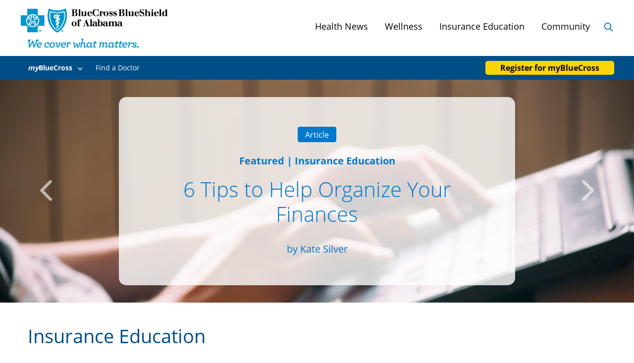

--- FILE ---
content_type: text/html; charset=UTF-8
request_url: https://articles.bcbsal.org/category/insurance-education/
body_size: 6782
content:
<!doctype html>
<html lang="en-US">

	<head>
		<meta charset="UTF-8"/>
		<meta name="viewport" content="width=device-width, initial-scale=1"/>
		<meta http-equiv="X-UA-Compatible" content="ie=edge"/>
		<meta name="theme-color" content="#004e87">

				<link rel="preconnect" href="//s10021.cdn.ncms.io" crossorigin>
		<link rel="preconnect" href="//images-cdn.welcomesoftware.com" crossorigin>
		<link rel="preconnect" href="//images-cdn1.welcomesoftware.com" crossorigin>
		<link rel="preconnect" href="//images-cdn2.welcomesoftware.com" crossorigin>
		<link rel="preconnect" href="//images-cdn3.welcomesoftware.com" crossorigin>
		<link rel="preconnect" href="//images-cdn4.welcomesoftware.com" crossorigin>

		<link rel="preload" as="image" href="https://s10021.cdn.ncms.io/wp-content/themes/bcbs-v2/assets/images/bcbs-site-logo-d07b85db5feb27de5bd0.webp"/>
		<link rel="preload" as="image" href="https://s10021.cdn.ncms.io/wp-content/themes/bcbs-v2/assets/images/icon-search-7dcacc9a751887603bbe.webp"/>
		<meta name='robots' content='index, follow, max-image-preview:large, max-snippet:-1, max-video-preview:-1' />

	<!-- This site is optimized with the Yoast SEO plugin v23.3 - https://yoast.com/wordpress/plugins/seo/ -->
	<title>Insurance Education Archives - BCBSAL</title>
	<link rel="canonical" href="https://articles.bcbsal.org/category/insurance-education/" />
	<link rel="next" href="https://articles.bcbsal.org/category/insurance-education/page/2/" />
	<meta property="og:locale" content="en_US" />
	<meta property="og:type" content="article" />
	<meta property="og:title" content="Insurance Education Archives - BCBSAL" />
	<meta property="og:url" content="https://articles.bcbsal.org/category/insurance-education/" />
	<meta property="og:site_name" content="BCBSAL" />
	<meta name="twitter:card" content="summary_large_image" />
	<script type="application/ld+json" class="yoast-schema-graph">{"@context":"https://schema.org","@graph":[{"@type":"CollectionPage","@id":"https://articles.bcbsal.org/category/insurance-education/","url":"https://articles.bcbsal.org/category/insurance-education/","name":"Insurance Education Archives - BCBSAL","isPartOf":{"@id":"https://articles.bcbsal.org/#website"},"primaryImageOfPage":{"@id":"https://articles.bcbsal.org/category/insurance-education/#primaryimage"},"image":{"@id":"https://articles.bcbsal.org/category/insurance-education/#primaryimage"},"thumbnailUrl":"https://s10021.cdn.ncms.io/wp-content/uploads/2026/01/Male-doctor-in-scrubs-showing-senior-woman-test-results-on-digital-tablet-in-exam-room.jpeg","breadcrumb":{"@id":"https://articles.bcbsal.org/category/insurance-education/#breadcrumb"},"inLanguage":"en-US"},{"@type":"ImageObject","inLanguage":"en-US","@id":"https://articles.bcbsal.org/category/insurance-education/#primaryimage","url":"https://s10021.cdn.ncms.io/wp-content/uploads/2026/01/Male-doctor-in-scrubs-showing-senior-woman-test-results-on-digital-tablet-in-exam-room.jpeg","contentUrl":"https://s10021.cdn.ncms.io/wp-content/uploads/2026/01/Male-doctor-in-scrubs-showing-senior-woman-test-results-on-digital-tablet-in-exam-room.jpeg","width":2500,"height":1667,"caption":"Male doctor in scrubs showing senior woman test results on digital tablet in exam room"},{"@type":"BreadcrumbList","@id":"https://articles.bcbsal.org/category/insurance-education/#breadcrumb","itemListElement":[{"@type":"ListItem","position":1,"name":"Home","item":"https://articles.bcbsal.org/"},{"@type":"ListItem","position":2,"name":"Insurance Education"}]},{"@type":"WebSite","@id":"https://articles.bcbsal.org/#website","url":"https://articles.bcbsal.org/","name":"BCBSAL","description":"","publisher":{"@id":"https://articles.bcbsal.org/#organization"},"potentialAction":[{"@type":"SearchAction","target":{"@type":"EntryPoint","urlTemplate":"https://articles.bcbsal.org/?s={search_term_string}"},"query-input":"required name=search_term_string"}],"inLanguage":"en-US"},{"@type":"Organization","@id":"https://articles.bcbsal.org/#organization","name":"Blue Cross and Blue Shield of Alabama","url":"https://articles.bcbsal.org/","logo":{"@type":"ImageObject","inLanguage":"en-US","@id":"https://articles.bcbsal.org/#/schema/logo/image/","url":"https://s10021.cdn.ncms.io/wp-content/uploads/2020/10/BCBS-Logo.png","contentUrl":"https://s10021.cdn.ncms.io/wp-content/uploads/2020/10/BCBS-Logo.png","width":578,"height":160,"caption":"Blue Cross and Blue Shield of Alabama"},"image":{"@id":"https://articles.bcbsal.org/#/schema/logo/image/"}}]}</script>
	<!-- / Yoast SEO plugin. -->


<link rel='dns-prefetch' href='//articles.bcbsal.org' />
<link rel='stylesheet' id='bundle-css' href='https://s10021.cdn.ncms.io/wp-content/themes/bcbs-v2/assets/bundle.css?ver=1689600611' type='text/css' media='all' />

<script async src="//analytics.newscred.com/analytics_40b28cc2a3f04547a713d7c5a638a3b4.js"></script><!-- There is no amphtml version available for this URL. -->
		<link rel="icon shortcut" type="image/x-icon" href="https://articles.bcbsal.org/wp-content/themes/bcbs-v2/assets/images/favicon-c989747e5cb38b967881.ico" sizes="180x180">
		<link rel="icon shortcut" type="image/png" href="https://s10021.cdn.ncms.io/wp-content/themes/bcbs-v2/assets/images/favicon-16x16-660ece2ba239abe35a8f.png" sizes="16x16">
		<link rel="icon shortcut" type="image/png" href="https://s10021.cdn.ncms.io/wp-content/themes/bcbs-v2/assets/images/favicon-32x32-256880344a6d04920590.png" sizes="32x32">
		<link rel="icon shortcut" type="image/png" href="https://s10021.cdn.ncms.io/wp-content/themes/bcbs-v2/assets/images/favicon-194x194-9ad33e9bb3294a4d16c2.png" sizes="194x194">
		<link rel="apple-touch-icon" type="image/png" href="https://s10021.cdn.ncms.io/wp-content/themes/bcbs-v2/assets/images/apple-touch-icon-fb4fdcd6537198deb39b.png">
		<link rel="icon" type="image/png" href="https://s10021.cdn.ncms.io/wp-content/themes/bcbs-v2/assets/images/android-chrome-192x192-7a0c92f6565f305b5b37.webp" sizes="192x192">
		<link rel="mask-icon" href="https://s10021.cdn.ncms.io/wp-content/themes/bcbs-v2/assets/images/safari-pinned-tab-9a938a8621b6b24154b6.svg" color="#0099cc">

	</head>

<body class="archive category category-insurance-education category-4 preload">

<header class="site-header">
	<div class="site-header__top">
		<div class="container">
			<div class="site-header__brand">
				<a class="site-header__brand-link" href="https://articles.bcbsal.org/">
					<img width="300" height="83" class="site-header__brand-image" src="https://s10021.cdn.ncms.io/wp-content/themes/bcbs-v2/assets/images/bcbs-site-logo-d07b85db5feb27de5bd0.webp" alt="Site Logo"/>
				</a>
			</div>
			<nav class="site-header__nav" id="navigation" role="navigation">
				<ul class="site-header__nav-items">
					<li class="menu-item menu-item-type-taxonomy menu-item-object-category menu-item-15"><a href="https://articles.bcbsal.org/category/health-news/">Health News</a></li>
<li class="menu-item menu-item-type-taxonomy menu-item-object-category menu-item-17"><a href="https://articles.bcbsal.org/category/wellness/">Wellness</a></li>
<li class="menu-item menu-item-type-taxonomy menu-item-object-category current-menu-item menu-item-16"><a href="https://articles.bcbsal.org/category/insurance-education/" aria-current="page">Insurance Education</a></li>
<li class="menu-item menu-item-type-taxonomy menu-item-object-category menu-item-14"><a href="https://articles.bcbsal.org/category/community/">Community</a></li>
				</ul>
				<form action="https://articles.bcbsal.org/" class="site-header__form" method="get">
					<label for="s">Search Here</label>
					<input class="site-header__form-input" type="text" name="s" placeholder="Search here" id="s" value="">
					<img class="site-header__form-icon" width="24" height="24" src="https://s10021.cdn.ncms.io/wp-content/themes/bcbs-v2/assets/images/icon-search-7dcacc9a751887603bbe.webp" alt="Search Icon">
				</form>
			</nav>
			<button id="menu-button" class="site-header__toggle" aria-controls="navigation" type="button">
				<span class="site-header__toggle-text">MENU</span>
				<img width="42" height="18.11" src="https://s10021.cdn.ncms.io/wp-content/themes/bcbs-v2/assets/images/icon-menu-113b3e322e78cf56baf8.svg" alt="Toggle Menu"/>
			</button>
		</div>
	</div>
	<div class="site-header__bottom">
		<div class="container">
			<ul class="site-header__bottom-menu-items">
				<li class="site-header__bottom-menu-item site-header__dropdown">
					<span class="site-header__dropdown-text"><em>my</em>BlueCross</span>
					<img width="24" height="24" class="site-header__dropdown-arrow" src="https://s10021.cdn.ncms.io/wp-content/themes/bcbs-v2/assets/images/icon-down-arrow-63067f616ca4b2496554.svg" alt="Down Arrow"/>
					<ul class="site-header__dropdown-list">
						<li class="menu-item menu-item-type-custom menu-item-object-custom menu-item-31"><a href="https://www.bcbsal.org/webapps/customeraccess/Dispatch?application=org.bcbsal.inet.customermgmt.CustomerAppListApplication&#038;isPrivateLink=true&#038;meganav=true">Account Summary</a></li>
<li class="menu-item menu-item-type-custom menu-item-object-custom menu-item-32"><a href="https://www.bcbsal.org/webapps/claimstatements/Dispatch?application=org.bcbsal.claimstatements.SubsClaimStatementApplication&#038;isPrivateLink=true&#038;meganav=true">Claim Statement</a></li>
<li class="menu-item menu-item-type-custom menu-item-object-custom menu-item-33"><a href="https://www.bcbsal.org/webapps/idcards/Dispatch?application=org.bcbsal.idcards.IDCardApplication&#038;isPrivateLink=true&#038;meganav=true">ID Cards</a></li>
					</ul>
				</li>
				<li class="site-header__bottom-menu-item">
					<a href="https://www.bcbsal.org/web/provider-finder#/?meganav=true" class="site-header__bottom-menu-link">Find a Doctor</a>
				</li>
			</ul>
			<a class="button button--primary site-header__button btn-custom" href="https://www.bcbsal.org/webapps/customeraccess/Dispatch?application=org.bcbsal.inet.customermgmt.CustomerSelfRegistrationApplication&#038;responsive=true">Register <span> for myBlueCross</span></a>
		</div>
	</div>
</header>
<div class="hero-featured-slider">
	<div class="hero-featured-slider__slides">
		<div class="hero-featured ">
	<div class="hero-featured__inner">
		<div class="hero-featured__content">
					<p class="hero-featured__type">Article</p>
			<div class="meta meta--large">
			<span class="meta__featured">Featured</span>
		<span class="meta__divider">|</span>
		Insurance Education
</div>
		<h1 class="title hero-featured__title">
						<a href="https://articles.bcbsal.org/tax-breaks-if-youre-self-employed/">
				Tax Breaks If You&#8217;re Self-Employed			</a>
						</h1>
						<p class="hero-featured__author-meta">by Kimberly Lankford, Contributing Editor, and <i>Kiplinger's Personal Finance</i></p>
					</div>
		<img width="1800" height="700" class="hero-featured__image" loading="eager" src="https://s10021.cdn.ncms.io/wp-content/themes/bcbs-v2/assets/images/placeholder-image-d486e0fe71dd45d19c45.webp" srcset="https://images-cdn4.welcomesoftware.com/Zz1jMWQwYzQzZTExMjAxMWViYmYyMzg1NjY0MzgwZTFkYg==?width=1800&amp;height=700, https://images-cdn4.welcomesoftware.com/Zz1jMWQwYzQzZTExMjAxMWViYmYyMzg1NjY0MzgwZTFkYg==?width=3600&amp;height=1400 2x" alt="Tax Breaks If You&#8217;re Self-Employed">
	</div>
</div>
<div class="hero-featured ">
	<div class="hero-featured__inner">
		<div class="hero-featured__content">
					<p class="hero-featured__type">Article</p>
			<div class="meta meta--large">
			<span class="meta__featured">Featured</span>
		<span class="meta__divider">|</span>
		Insurance Education
</div>
		<h1 class="title hero-featured__title">
						<a href="https://articles.bcbsal.org/6-tips-to-help-organize-your-finances/">
				6 Tips to Help Organize Your Finances			</a>
						</h1>
						<p class="hero-featured__author-meta">by Kate Silver</p>
					</div>
		<img width="1800" height="700" class="hero-featured__image" loading="eager" src="https://s10021.cdn.ncms.io/wp-content/themes/bcbs-v2/assets/images/placeholder-image-d486e0fe71dd45d19c45.webp" srcset="https://images-cdn4.welcomesoftware.com/Zz1hNzc1YWJkNjExMjAxMWViYmYyMzg1NjY0MzgwZTFkYg==?width=1800&amp;height=700, https://images-cdn4.welcomesoftware.com/Zz1hNzc1YWJkNjExMjAxMWViYmYyMzg1NjY0MzgwZTFkYg==?width=3600&amp;height=1400 2x" alt="6 Tips to Help Organize Your Finances">
	</div>
</div>
	</div>
	<div class="hero-featured-slider__arrows">
		<div class="hero-featured-slider-arrow-next">
			<button type="button" class="hero-featured-slider-arrow-next__button">
				<img class="hero-featured-slider-arrow-next__img" width="42" height="42" src="https://s10021.cdn.ncms.io/wp-content/themes/bcbs-v2/assets/images/arrow-next-2c80bd0c171c7d7a5b53.webp" alt="Next">
			</button>
		</div>
		<div class="hero-featured-slider-arrow-prev">
			<button type="button" class="hero-featured-slider-arrow-prev__button">
				<img class="hero-featured-slider-arrow-prev__img" width="42" height="42" src="https://s10021.cdn.ncms.io/wp-content/themes/bcbs-v2/assets/images/arrow-prev-1b219ba2fe1f203dab73.webp" alt="Prev">
			</button>
		</div>
	</div>
</div>
	
<div class="container">
	<div class="section-header section-header--home">
	<h1 class="section-header__heading">Insurance Education</h1>
	</div>
	<div class="row">
		<div class="col-md-8">
		<div class="articles articles--archive" role="main">
	<div class="articles__content" data-total="39" data-offset="5" data-term="4" data-type="category">
	<div class="card-image-left ">
	<div class="row">
		<div class="col-sm-5">
			<a class="card-image-left__image" href="https://articles.bcbsal.org/how-to-find-a-doctor-thats-in-network/">
				<img width="735" height="560" loading="lazy" src="https://s10021.cdn.ncms.io/wp-content/themes/bcbs-v2/assets/images/placeholder-image-d486e0fe71dd45d19c45.webp" srcset="https://images-cdn3.welcomesoftware.com/Zz1lNmRlYWU1NGViZWYxMWYwYjliYTBlMGMyY2NiMzI0YQ==?width=735&amp;height=560, https://images-cdn3.welcomesoftware.com/Zz1lNmRlYWU1NGViZWYxMWYwYjliYTBlMGMyY2NiMzI0YQ==?width=1470&amp;height=1120 2x" alt="How to Find a Doctor That’s In Network">
			</a>
		</div>
		<div class="col-sm-7">
			<div class="card-image-left__content">
				<div class="meta ">
	Insurance Education		<span class="meta__divider">|</span>
		<span class="meta__read-time">3 Min Read</span>
		
</div>
				<h3 class="card-image-left__title">
					<a href="https://articles.bcbsal.org/how-to-find-a-doctor-thats-in-network/">
						How to Find a Doctor That’s In Network					</a>
				</h3>
				<p class="card-image-left__desc">
					Health insurance is designed to help you access quality care while offering financial protection. But not every healthcare provider is ...				</p>
				<a href="https://articles.bcbsal.org/how-to-find-a-doctor-thats-in-network/" class="card-image-left__read-more">
					Continue Reading
					<img width="7" height="10" src="https://s10021.cdn.ncms.io/wp-content/themes/bcbs-v2/assets/images/icon-right-arrow-14defc71623296241593.svg" alt=">"/>
				</a>
			</div>
		</div>
	</div>

</div>
<div class="card-image-left ">
	<div class="row">
		<div class="col-sm-5">
			<a class="card-image-left__image" href="https://articles.bcbsal.org/6-ways-to-use-your-health-insurance-as-the-year-comes-to-an-end/">
				<img width="735" height="560" loading="lazy" src="https://s10021.cdn.ncms.io/wp-content/themes/bcbs-v2/assets/images/placeholder-image-d486e0fe71dd45d19c45.webp" srcset="https://images-cdn2.welcomesoftware.com/Zz00MDAyZjg4NmQwN2IxMWYwYTU3ZjdhMGYyNzdhZjUwMQ==?width=735&amp;height=560, https://images-cdn2.welcomesoftware.com/Zz00MDAyZjg4NmQwN2IxMWYwYTU3ZjdhMGYyNzdhZjUwMQ==?width=1470&amp;height=1120 2x" alt="6 Ways to Use Your Health Insurance as the Year Comes to an End">
			</a>
		</div>
		<div class="col-sm-7">
			<div class="card-image-left__content">
				<div class="meta ">
	Insurance Education		<span class="meta__divider">|</span>
		<span class="meta__read-time">2 Min Read</span>
		
</div>
				<h3 class="card-image-left__title">
					<a href="https://articles.bcbsal.org/6-ways-to-use-your-health-insurance-as-the-year-comes-to-an-end/">
						6 Ways to Use Your Health Insurance as the ...					</a>
				</h3>
				<p class="card-image-left__desc">
					There’s a lot to do before we tie a bow on 2025, and we’re not just talking about baking cookies ...				</p>
				<a href="https://articles.bcbsal.org/6-ways-to-use-your-health-insurance-as-the-year-comes-to-an-end/" class="card-image-left__read-more">
					Continue Reading
					<img width="7" height="10" src="https://s10021.cdn.ncms.io/wp-content/themes/bcbs-v2/assets/images/icon-right-arrow-14defc71623296241593.svg" alt=">"/>
				</a>
			</div>
		</div>
	</div>

</div>
<div class="card-image-left ">
	<div class="row">
		<div class="col-sm-5">
			<a class="card-image-left__image" href="https://articles.bcbsal.org/when-it-comes-to-your-health-how-literate-are-you/">
				<img width="735" height="560" loading="lazy" src="https://s10021.cdn.ncms.io/wp-content/themes/bcbs-v2/assets/images/placeholder-image-d486e0fe71dd45d19c45.webp" srcset="https://images-cdn2.welcomesoftware.com/Zz1iZGQ5M2E1MGFmNzgxMWYwOWZhMGVhNWFkNzM3ZjI0MQ==?width=735&amp;height=560, https://images-cdn2.welcomesoftware.com/Zz1iZGQ5M2E1MGFmNzgxMWYwOWZhMGVhNWFkNzM3ZjI0MQ==?width=1470&amp;height=1120 2x" alt="When It Comes to Your Health, How Literate Are You?">
			</a>
		</div>
		<div class="col-sm-7">
			<div class="card-image-left__content">
				<div class="meta ">
	Insurance Education		<span class="meta__divider">|</span>
		<span class="meta__read-time">3 Min Read</span>
		
</div>
				<h3 class="card-image-left__title">
					<a href="https://articles.bcbsal.org/when-it-comes-to-your-health-how-literate-are-you/">
						When It Comes to Your Health, How Literate Are ...					</a>
				</h3>
				<p class="card-image-left__desc">
					 When it comes to your health, people talk about a different kind of literacy, called health literacy, which the National ...				</p>
				<a href="https://articles.bcbsal.org/when-it-comes-to-your-health-how-literate-are-you/" class="card-image-left__read-more">
					Continue Reading
					<img width="7" height="10" src="https://s10021.cdn.ncms.io/wp-content/themes/bcbs-v2/assets/images/icon-right-arrow-14defc71623296241593.svg" alt=">"/>
				</a>
			</div>
		</div>
	</div>

</div>
<div class="card-image-left ">
	<div class="row">
		<div class="col-sm-5">
			<a class="card-image-left__image" href="https://articles.bcbsal.org/what-is-open-enrollment/">
				<img width="735" height="560" loading="lazy" src="https://s10021.cdn.ncms.io/wp-content/themes/bcbs-v2/assets/images/placeholder-image-d486e0fe71dd45d19c45.webp" srcset="https://images-cdn1.welcomesoftware.com/Zz05NDkxMjY1ZWEyZTgxMWYwYjljMGFlZWZlMmI2ODc1OA==?width=735&amp;height=560, https://images-cdn1.welcomesoftware.com/Zz05NDkxMjY1ZWEyZTgxMWYwYjljMGFlZWZlMmI2ODc1OA==?width=1470&amp;height=1120 2x" alt="What Is Open Enrollment?">
			</a>
		</div>
		<div class="col-sm-7">
			<div class="card-image-left__content">
				<div class="meta ">
	Insurance Education		<span class="meta__divider">|</span>
		<span class="meta__read-time">4 Min Read</span>
		
</div>
				<h3 class="card-image-left__title">
					<a href="https://articles.bcbsal.org/what-is-open-enrollment/">
						What Is Open Enrollment?					</a>
				</h3>
				<p class="card-image-left__desc">
					Open enrollment is a period of time when people can enroll in a new health plan or make changes to ...				</p>
				<a href="https://articles.bcbsal.org/what-is-open-enrollment/" class="card-image-left__read-more">
					Continue Reading
					<img width="7" height="10" src="https://s10021.cdn.ncms.io/wp-content/themes/bcbs-v2/assets/images/icon-right-arrow-14defc71623296241593.svg" alt=">"/>
				</a>
			</div>
		</div>
	</div>

</div>
<div class="card-image-left ">
	<div class="row">
		<div class="col-sm-5">
			<a class="card-image-left__image" href="https://articles.bcbsal.org/qualifying-life-events-qle-how-to-remain-insured-outside-of-open-enrollment/">
				<img width="735" height="560" loading="lazy" src="https://s10021.cdn.ncms.io/wp-content/themes/bcbs-v2/assets/images/placeholder-image-d486e0fe71dd45d19c45.webp" srcset="https://images-cdn1.welcomesoftware.com/Zz00ZmFmMjg4OGEyZTgxMWYwOGE2MGVhMThlZWI3ZjBiOA==?width=735&amp;height=560, https://images-cdn1.welcomesoftware.com/Zz00ZmFmMjg4OGEyZTgxMWYwOGE2MGVhMThlZWI3ZjBiOA==?width=1470&amp;height=1120 2x" alt="Qualifying Life Events (QLE): How to Remain Insured Outside of Open Enrollment">
			</a>
		</div>
		<div class="col-sm-7">
			<div class="card-image-left__content">
				<div class="meta ">
	Insurance Education		<span class="meta__divider">|</span>
		<span class="meta__read-time">7 Min Read</span>
		
</div>
				<h3 class="card-image-left__title">
					<a href="https://articles.bcbsal.org/qualifying-life-events-qle-how-to-remain-insured-outside-of-open-enrollment/">
						Qualifying Life Events (QLE): How to Remain Insured Outside ...					</a>
				</h3>
				<p class="card-image-left__desc">
					 Change is a part of life. Sometimes, those changes can impact your health insurance coverage. A qualifying life event for ...				</p>
				<a href="https://articles.bcbsal.org/qualifying-life-events-qle-how-to-remain-insured-outside-of-open-enrollment/" class="card-image-left__read-more">
					Continue Reading
					<img width="7" height="10" src="https://s10021.cdn.ncms.io/wp-content/themes/bcbs-v2/assets/images/icon-right-arrow-14defc71623296241593.svg" alt=">"/>
				</a>
			</div>
		</div>
	</div>

</div>
	</div>
</div>
					<div class="buttons">
			<button class="button button--outline buttons-button__load-more">Load More</button>
			</div>
				</div>
		<div class="col-md-4">
		<div class="sidebar">
		<div class="call-to-action" style="background-image: url(https://s10021.cdn.ncms.io/wp-content/themes/bcbs-v2/assets/images/call-nurse-ee0668556ad058450380.webp)">
		<div class="call-to-action__overlay"
			style="background-image: url(https://s10021.cdn.ncms.io/wp-content/themes/bcbs-v2/assets/images/blue-overlay-462bd818c31dbdb298b2.webp)"></div>
		<h4 class="call-to-action__title">Questions About Your Health?</h4>
		<p class="call-to-action__text">
			Call 1-888-841-5741 and one of our health advisors will partner with you and your healthcare team to find answers.		</p>
		<a class="button button--primary call-to-action__link" href="https://www.bcbsal.org/web/talk-to-a-nurse-or-advisor">
			Nurse or Advisor Info		</a>
	</div>
	</div>

		</div>
	</div>
</div>

<div class="social-profiles" id="social">
	<ul class="social-profiles__items">
		<li class="social-profiles__item">
			<a href="https://www.facebook.com/BCBSA" class="social-profiles__link" target="_blank" rel="noreferrer noopener">
				<img width="52" height="32" class="social-profiles__image" src="https://s10021.cdn.ncms.io/wp-content/themes/bcbs-v2/assets/images/icon-facebook-square-1ceb30c69aae47c64eef.webp" alt="Facebook" />
			</a>
		</li>
		<li class="social-profiles__item">
			<a href="https://twitter.com/BCBSofAlabama" class="social-profiles__link" rel="noreferrer noopener">
				<img width="57" height="30" class="social-profiles__image" src="https://s10021.cdn.ncms.io/wp-content/themes/bcbs-v2/assets/images/icon-twitter-small-2a82a3b3148d147be7d7.webp" alt="Twitter" />
			</a>
		</li>
		<li class="social-profiles__item">
			<a href="https://www.linkedin.com/company/279147" class="social-profiles__link" rel="noreferrer noopener">
				<img width="52" height="32" class="social-profiles__image" src="https://s10021.cdn.ncms.io/wp-content/themes/bcbs-v2/assets/images/icon-linkedin-square-0eb14864189b9c26dec0.webp" alt="Linkedin" />
			</a>
		</li>
		<li class="social-profiles__item">
			<a href="https://www.youtube.com/user/BCBSofAlabama" class="social-profiles__link" rel="noreferrer noopener">
				<img width="59" height="28" class="social-profiles__image" src="https://s10021.cdn.ncms.io/wp-content/themes/bcbs-v2/assets/images/icon-youtube-0e2ff7a6c9d2b5950e78.webp" alt="Youtube" />
			</a>
		</li>
		<li class="social-profiles__item">
			<a href="https://pinterest.com/bcbsofalabama/" class="social-profiles__link" rel="noreferrer noopener">
				<img width="52" height="32" class="social-profiles__image" src="https://s10021.cdn.ncms.io/wp-content/themes/bcbs-v2/assets/images/icon-pinterest-87cf134460a2a5ea001d.webp" alt="Pinterest" />
			</a>
		</li>
		<li class="social-profiles__item">
			<a href="https://instagram.com/bcbsofalabama#" class="social-profiles__link" rel="noreferrer noopener">
				<img width="52" height="32" class="social-profiles__image" src="https://s10021.cdn.ncms.io/wp-content/themes/bcbs-v2/assets/images/icon-instagram-e71c56a670d0f1343cde.webp" alt="Facebook" />
			</a>
		</li>
	</ul>
</div>
<footer class="site-footer" role="contentinfo">
	<div class="container">
		<div class="row">
			<div class="col-sm-3 col-xs-6">
				<h4 class="title site-footer__heading">Company</h4>
				<ul class="site-footer__list">
					<li class="menu-item menu-item-type-custom menu-item-object-custom menu-item-18"><a href="https://www.bcbsal.org/web/about-us">About Us</a></li>
<li class="menu-item menu-item-type-custom menu-item-object-custom menu-item-19"><a href="https://www.bcbsal.org/web/contact-us1">Contact Us</a></li>
<li class="menu-item menu-item-type-custom menu-item-object-custom menu-item-20"><a href="https://www.bcbsal.jobs/?_ga=2.142667708.88426708.1597067516-1719367641.1593755994">Careers</a></li>
<li class="menu-item menu-item-type-custom menu-item-object-custom menu-item-21"><a href="https://www.bcbsal.org/web/community-involvement">Community Involvement</a></li>
<li class="menu-item menu-item-type-custom menu-item-object-custom menu-item-22"><a href="https://mediacenter.bcbsal.org/">Newsroom</a></li>
				</ul>
			</div>
			<div class="col-sm-3 col-xs-6">
				<h4 class="title site-footer__heading">Other Websites</h4>
				<ul class="site-footer__list">
					<li class="menu-item menu-item-type-custom menu-item-object-custom menu-item-29"><a href="https://employers.bcbsal.org/portal/web/al1/home">GroupAccess</a></li>
<li class="menu-item menu-item-type-custom menu-item-object-custom menu-item-30"><a href="https://providers.bcbsal.org/portal/">Provider</a></li>
<li class="menu-item menu-item-type-custom menu-item-object-custom menu-item-home menu-item-583"><a href="https://articles.bcbsal.org/">Health Articles</a></li>
				</ul>
			</div>
			<div class="col-sm-3 col-xs-6">
				<h4 class="title site-footer__heading">Support</h4>
				<ul class="site-footer__list">
					<li class="menu-item menu-item-type-custom menu-item-object-custom menu-item-34"><a href="https://www.bcbsal.org/web/accessibility-information.html">Accessibility Information</a></li>
<li class="menu-item menu-item-type-custom menu-item-object-custom menu-item-35"><a href="https://www.bcbsal.org/web/help.html">Help</a></li>
<li class="menu-item menu-item-type-custom menu-item-object-custom menu-item-36"><a href="https://www.bcbsal.org/pdfs/language-resource.pdf">Information in Other Languages</a></li>
				</ul>
			</div>
			<div class="col-sm-3 col-xs-6">
				<h4 class="title site-footer__heading">Legal</h4>
				<ul class="site-footer__list">
					<li class="menu-item menu-item-type-custom menu-item-object-custom menu-item-23"><a href="https://www.bcbsal.org/web/fraud-abuse">Fraud &#038; Abuse</a></li>
<li class="menu-item menu-item-type-custom menu-item-object-custom menu-item-24"><a href="https://www.bcbsal.org/web/hipaa-privacy-notice">HIPPA Privacy Notice</a></li>
<li class="menu-item menu-item-type-custom menu-item-object-custom menu-item-25"><a href="https://www.bcbsal.org/web/privacy-statement">Privacy Statement</a></li>
<li class="menu-item menu-item-type-custom menu-item-object-custom menu-item-26"><a href="https://www.bcbsal.org/web/legal-disclaimer">Legal</a></li>
<li class="menu-item menu-item-type-custom menu-item-object-custom menu-item-27"><a href="https://www.bcbsal.org/web/notice-of-nondiscrimination">Notice of Nondiscrimination</a></li>
<li class="menu-item menu-item-type-custom menu-item-object-custom menu-item-28"><a href="https://www.bcbsal.org/webapps/subrogation/Dispatch?application=org.bcbsal.subrogation.SubroPublicApplication&#038;handler=ContactSubro">Contact Subrogation</a></li>
<li class="menu-item menu-item-type-custom menu-item-object-custom menu-item-582"><a href="https://www.bcbsal.org/web/transparency-in-coverage/">Transparency in Coverage</a></li>
				</ul>
			</div>
		</div>
		<div class="site-footer__copyright">
			<p class="site-footer__copyright-text">
				&copy;2026, BlueCross and BlueShield of Alabama is an independent licensee of the BlueCross BlueShield
				Association.
			</p>
		</div>
	</div>
</footer>
<script type="text/javascript" id="bundle-js-extra">
/* <![CDATA[ */
var surge = {"ajax_url":"https:\/\/articles.bcbsal.org\/wp-admin\/admin-ajax.php","load_more_articles":"6bdff37d1e"};
/* ]]> */
</script>
<script type="text/javascript" src="https://s10021.cdn.ncms.io/wp-content/themes/bcbs-v2/assets/bundle.js?ver=1689600611" id="bundle-js"></script>
</body>
</html>


--- FILE ---
content_type: text/css
request_url: https://s10021.cdn.ncms.io/wp-content/themes/bcbs-v2/assets/bundle.css?ver=1689600611
body_size: 4982
content:
.slick-slider{position:relative;display:block;box-sizing:border-box;-webkit-touch-callout:none;-webkit-user-select:none;-moz-user-select:none;user-select:none;touch-action:pan-y;-webkit-tap-highlight-color:rgba(0,0,0,0)}.slick-list{position:relative;overflow:hidden;display:block;margin:0;padding:0}.slick-list:focus{outline:none}.slick-list.dragging{cursor:pointer;cursor:hand}.slick-slider .slick-track,.slick-slider .slick-list{transform:translate3d(0, 0, 0)}.slick-track{position:relative;left:0;top:0;display:block;margin-left:auto;margin-right:auto}.slick-track:before,.slick-track:after{content:"";display:table}.slick-track:after{clear:both}.slick-loading .slick-track{visibility:hidden}.slick-slide{float:left;height:100%;min-height:1px;display:none}[dir=rtl] .slick-slide{float:right}.slick-slide img{display:block}.slick-slide.slick-loading img{display:none}.slick-slide.dragging img{pointer-events:none}.slick-initialized .slick-slide{display:block}.slick-loading .slick-slide{visibility:hidden}.slick-vertical .slick-slide{display:block;height:auto;border:1px solid rgba(0,0,0,0)}.slick-arrow.slick-hidden{display:none}
.container,.container-fluid{margin:0 auto;padding:0 1rem;width:100%}.container{max-width:1200px}.row{-webkit-box-flex:0;box-sizing:border-box;display:flex;display:flexbox;flex:0 1 auto;flex-direction:row;flex-wrap:wrap;margin-left:-1rem;margin-right:-1rem}.col,[class*=col-]{-webkit-box-flex:0;box-sizing:border-box;flex:0 0 auto;padding-left:1rem;padding-right:1rem}.col-lg,.col-md,.col-sm,.col-xs{-webkit-box-flex:1;flex-basis:0;flex-grow:1;-ms-flex-positive:1;-ms-flex-preferred-size:0;max-width:100%}@media(min-width: 36rem){.col-xs-1{flex-basis:8.33333333%;-ms-flex-preferred-size:8.33333333%;max-width:8.33333333%}.col-xs-2{flex-basis:16.66666667%;-ms-flex-preferred-size:16.66666667%;max-width:16.66666667%}.col-xs-3{flex-basis:25%;-ms-flex-preferred-size:25%;max-width:25%}.col-xs-4{flex-basis:33.33333333%;-ms-flex-preferred-size:33.33333333%;max-width:33.33333333%}.col-xs-5{flex-basis:41.66666667%;-ms-flex-preferred-size:41.66666667%;max-width:41.66666667%}.col-xs-6{flex-basis:50%;-ms-flex-preferred-size:50%;max-width:50%}.col-xs-7{flex-basis:58.33333333%;-ms-flex-preferred-size:58.33333333%;max-width:58.33333333%}.col-xs-8{flex-basis:66.66666667%;-ms-flex-preferred-size:66.66666667%;max-width:66.66666667%}.col-xs-9{flex-basis:75%;-ms-flex-preferred-size:75%;max-width:75%}.col-xs-10{flex-basis:83.33333333%;-ms-flex-preferred-size:83.33333333%;max-width:83.33333333%}.col-xs-11{flex-basis:91.66666667%;-ms-flex-preferred-size:91.66666667%;max-width:91.66666667%}.col-xs-12{flex-basis:100%;-ms-flex-preferred-size:100%;max-width:100%}}@media(min-width: 48rem){.col-sm-1{flex-basis:8.33333333%;-ms-flex-preferred-size:8.33333333%;max-width:8.33333333%}.col-sm-2{flex-basis:16.66666667%;-ms-flex-preferred-size:16.66666667%;max-width:16.66666667%}.col-sm-3{flex-basis:25%;-ms-flex-preferred-size:25%;max-width:25%}.col-sm-4{flex-basis:33.33333333%;-ms-flex-preferred-size:33.33333333%;max-width:33.33333333%}.col-sm-5{flex-basis:41.66666667%;-ms-flex-preferred-size:41.66666667%;max-width:41.66666667%}.col-sm-6{flex-basis:50%;-ms-flex-preferred-size:50%;max-width:50%}.col-sm-7{flex-basis:58.33333333%;-ms-flex-preferred-size:58.33333333%;max-width:58.33333333%}.col-sm-8{flex-basis:66.66666667%;-ms-flex-preferred-size:66.66666667%;max-width:66.66666667%}.col-sm-9{flex-basis:75%;-ms-flex-preferred-size:75%;max-width:75%}.col-sm-10{flex-basis:83.33333333%;-ms-flex-preferred-size:83.33333333%;max-width:83.33333333%}.col-sm-11{flex-basis:91.66666667%;-ms-flex-preferred-size:91.66666667%;max-width:91.66666667%}.col-sm-12{flex-basis:100%;-ms-flex-preferred-size:100%;max-width:100%}}@media(min-width: 64rem){.col-md-1{flex-basis:8.33333333%;-ms-flex-preferred-size:8.33333333%;max-width:8.33333333%}.col-md-2{flex-basis:16.66666667%;-ms-flex-preferred-size:16.66666667%;max-width:16.66666667%}.col-md-3{flex-basis:25%;-ms-flex-preferred-size:25%;max-width:25%}.col-md-4{flex-basis:33.33333333%;-ms-flex-preferred-size:33.33333333%;max-width:33.33333333%}.col-md-5{flex-basis:41.66666667%;-ms-flex-preferred-size:41.66666667%;max-width:41.66666667%}.col-md-6{flex-basis:50%;-ms-flex-preferred-size:50%;max-width:50%}.col-md-7{flex-basis:58.33333333%;-ms-flex-preferred-size:58.33333333%;max-width:58.33333333%}.col-md-8{flex-basis:66.66666667%;-ms-flex-preferred-size:66.66666667%;max-width:66.66666667%}.col-md-9{flex-basis:75%;-ms-flex-preferred-size:75%;max-width:75%}.col-md-10{flex-basis:83.33333333%;-ms-flex-preferred-size:83.33333333%;max-width:83.33333333%}.col-md-11{flex-basis:91.66666667%;-ms-flex-preferred-size:91.66666667%;max-width:91.66666667%}.col-md-12{flex-basis:100%;-ms-flex-preferred-size:100%;max-width:100%}}@media(min-width: 75rem){.col-lg-1{flex-basis:8.33333333%;-ms-flex-preferred-size:8.33333333%;max-width:8.33333333%}.col-lg-2{flex-basis:16.66666667%;-ms-flex-preferred-size:16.66666667%;max-width:16.66666667%}.col-lg-3{flex-basis:25%;-ms-flex-preferred-size:25%;max-width:25%}.col-lg-4{flex-basis:33.33333333%;-ms-flex-preferred-size:33.33333333%;max-width:33.33333333%}.col-lg-5{flex-basis:41.66666667%;-ms-flex-preferred-size:41.66666667%;max-width:41.66666667%}.col-lg-6{flex-basis:50%;-ms-flex-preferred-size:50%;max-width:50%}.col-lg-7{flex-basis:58.33333333%;-ms-flex-preferred-size:58.33333333%;max-width:58.33333333%}.col-lg-8{flex-basis:66.66666667%;-ms-flex-preferred-size:66.66666667%;max-width:66.66666667%}.col-lg-9{flex-basis:75%;-ms-flex-preferred-size:75%;max-width:75%}.col-lg-10{flex-basis:83.33333333%;-ms-flex-preferred-size:83.33333333%;max-width:83.33333333%}.col-lg-11{flex-basis:91.66666667%;-ms-flex-preferred-size:91.66666667%;max-width:91.66666667%}.col-lg-12{flex-basis:100%;-ms-flex-preferred-size:100%;max-width:100%}}@media(max-width: 74.99rem){[class*=col-lg]:not([class*=col-xs]):not([class*=col-sm]):not([class*=col-md]){flex-basis:100%;-ms-flex-preferred-size:100%;max-width:100%}}@media(max-width: 63.99rem){[class*=col-md]:not([class*=col-xs]):not([class*=col-sm]){flex-basis:100%;-ms-flex-preferred-size:100%;max-width:100%}}@media(max-width: 47.99rem){[class*=col-sm]:not([class*=col-xs]){flex-basis:100%;-ms-flex-preferred-size:100%;max-width:100%}}@media(max-width: 35.99rem){[class*=col-xs]{flex-basis:100%;-ms-flex-preferred-size:100%;max-width:100%}}@font-face{font-display:swap;font-family:"Open Sans";font-style:normal;font-weight:300;src:url(./fonts/OpenSans-Light.eot?#iefix) format("embedded-opentype"),url(./fonts/OpenSans-Light.woff2) format("woff2"),url(./fonts/OpenSans-Light.woff) format("woff"),url(./fonts/OpenSans-Light.ttf) format("truetype")}@font-face{font-display:swap;font-family:"Open Sans";font-style:normal;font-weight:400;src:url(./fonts/OpenSans-Regular.eot?#iefix) format("embedded-opentype"),url(./fonts/OpenSans-Regular.woff2) format("woff2"),url(./fonts/OpenSans-Regular.woff) format("woff"),url(./fonts/OpenSans-Regular.ttf) format("truetype")}@font-face{font-display:swap;font-family:"Open Sans";font-style:normal;font-weight:700;src:url(./fonts/OpenSans-Bold.eot?#iefix) format("embedded-opentype"),url(./fonts/OpenSans-Bold.woff2) format("woff2"),url(./fonts/OpenSans-Bold.woff) format("woff"),url(./fonts/OpenSans-Bold.ttf) format("truetype")}*{-moz-appearance:none;appearance:none;box-sizing:border-box;-webkit-appearance:none;-webkit-font-smoothing:antialiased;-moz-osx-font-smoothing:grayscale;margin:0;padding:0}*::before,*::after{box-sizing:border-box}*:focus{outline:0}html{scroll-behavior:smooth}body{font-family:"Open Sans",sans-serif;font-size:16px;line-height:1.6rem}button{background-color:rgba(0,0,0,0);border:0;cursor:pointer}sup{font-size:.75rem;font-weight:600}h1,h2,h3,h4,h5,h6{color:#0078cc;font-family:"Open Sans",sans-serif;line-height:1.2}a{text-decoration:none}.button{border:0;border-radius:5px;cursor:pointer;display:inline-block;font-family:"Open Sans",sans-serif;font-size:1rem;font-weight:400;line-height:1rem;max-width:100%;padding:.9375em 1.875em;position:relative;text-decoration:none;transition:color .4s}.button--primary{background-color:#fcd505;color:#000;font-weight:700;padding:.375em 1.875em}.button--primary:hover{color:#004e87}.button--outline{background-color:rgba(0,0,0,0);border:1px solid #0078cc;color:#0078cc;font-weight:700;padding:.875rem 2.8125rem;text-transform:uppercase;transition:background-color .3s}.button--outline:hover{background-color:#0078cc;border-color:#0078cc;color:#fff}.button--lg{font-size:1.125rem;padding:.555em 2.7775em;width:auto}.title{font-size:1.25rem;transition:color .3s}.card-image-left{margin-bottom:3.75rem}.card-image-left__image{border-radius:5px;display:block;overflow:hidden;transition:transform .4s}.card-image-left__image:hover{box-shadow:0 4px 10px rgba(0,0,0,.1)}.card-image-left__image:hover img{transform:scale(1.1);transform-origin:50% 50%}.card-image-left__image img{border-radius:5px;display:block;height:auto;-o-object-fit:cover;object-fit:cover;transition:transform .4s;width:100%}@media(max-width: 47.99rem){.card-image-left__image img{aspect-ratio:16/9}}@media(max-width: 35.99rem){.card-image-left__image img{aspect-ratio:auto}}.card-image-left__title{font-size:1.5rem;font-weight:400;line-height:2.025rem;margin-bottom:.5rem}@media(max-width: 47.99rem){.card-image-left__title{font-size:1.25rem;line-height:1.6875rem}}.card-image-left__title a{color:#000}.card-image-left__title a:hover{color:#004e87}.card-image-left__desc{color:#4c4c4c;font-size:1rem;line-height:1.6rem;margin-top:.9375rem;margin-bottom:.9375rem}.card-image-left__read-more{color:#000;line-height:1.6rem}@media(max-width: 47.99rem){.card-image-left__read-more{font-size:.875rem}}.card-image-left__read-more img{transition:transform .4s}.card-image-left__read-more:hover{color:#004e87}.card-image-left__read-more:hover img{transform:translateX(4px)}.card-image-top{margin-bottom:1.5625rem}.card-image-top:not(:last-of-type){border-bottom:1px solid rgba(227,227,232,.3019607843);padding-bottom:.625em}.card-image-top__image{border-radius:5px;margin-bottom:.9375rem;overflow:hidden;transition:transform .4s}.card-image-top__image:hover{box-shadow:0 4px 10px rgba(0,0,0,.1)}.card-image-top__image:hover img{max-width:100%;transform:scale(1.1);transform-origin:50% 50%;vertical-align:middle}.card-image-top__image a{display:block}.card-image-top__image img{border-radius:5px;display:block;height:auto;-o-object-fit:cover;object-fit:cover;transition:transform .4s;width:100%}[amp] .card-image-top__image img{-o-object-fit:cover;object-fit:cover}.card-image-top__content{margin-bottom:.5rem;margin-top:.625rem}.card-image-top__title{font-size:1.125rem;font-weight:400;line-height:1.6875rem}@media(max-width: 47.99rem){.card-image-top__title{font-size:1.25rem}}.card-image-top__title a{color:#000}.card-image-top__title a:hover{color:#004e87}.card-image-top__read-more{color:#000}.card-image-top__read-more img{transition:transform .4s}.card-image-top__read-more:hover{color:#004e87}.card-image-top__read-more:hover img{transform:translateX(4px)}.hero-featured{display:grid;height:inherit;position:relative}.hero-featured--single .hero-featured__content{max-width:1000px;padding:3.75em 1.875em}@media(max-width: 63.99rem){.hero-featured--single .hero-featured__content{margin:0 auto;max-width:800px;width:calc(100% - 30px)}}@media(max-width: 47.99rem){.hero-featured--single .hero-featured__content{max-width:600px;padding:1.875em .9375em}}@media(max-width: 28.75rem){.hero-featured--single .hero-featured__content{max-width:300px}}.hero-featured--single .hero-featured__title{line-height:3.54375rem;margin-bottom:.5rem}@media(max-width: 63.99rem){.hero-featured--single .hero-featured__title{line-height:2.6875rem}}@media(max-width: 47.99rem){.hero-featured--single .hero-featured__title{line-height:2rem}}@media(max-width: 47.99rem){.hero-featured--single .hero-featured__image{-o-object-position:center;object-position:center}}.hero-featured__inner{height:100%;min-height:450px;padding-top:1.25em;padding-bottom:1.25em;position:relative}@media(max-width: 47.99rem){.hero-featured__inner{min-height:400px}}@media(max-width: 35.99rem){.hero-featured__inner{min-height:350px}}.hero-featured__content{background-color:rgba(255,255,255,.8);border-radius:15px;left:50%;max-width:800px;padding:3.75em;position:absolute;text-align:center;top:50%;transform:translate(-50%, -50%);width:100%}@media(max-width: 63.99rem){.hero-featured__content{max-width:600px;padding:2.8125em}}@media(max-width: 45rem){.hero-featured__content{max-width:300px;padding:1.875em .9375em;width:100%}}.hero-featured__type{background-color:#0078cc;border-radius:4px;color:#fff;display:inline-block;margin-bottom:.3125rem;padding:.1875em .9375em}.hero-featured__title{color:#0078cc;font-size:2.625rem;font-weight:300;line-height:3.15rem;margin-bottom:.5rem}@media(max-width: 63.99rem){.hero-featured__title{font-size:2rem;line-height:2.7rem}}@media(max-width: 47.99rem){.hero-featured__title{font-size:1.5rem;line-height:2.025rem}}.hero-featured__title a{color:#0078cc;transition:color .4s}.hero-featured__title a:hover{color:#004e87}.hero-featured__author-meta{color:#0078cc;display:inline-block;font-size:1.25rem;margin-top:1.5625rem}@media(max-width: 63.99rem){.hero-featured__author-meta{font-size:1rem}}@media(max-width: 47.99rem){.hero-featured__author-meta{font-size:.875rem;margin-top:.9375rem}}.hero-featured__image{height:100%;left:50%;-o-object-fit:cover;object-fit:cover;position:absolute;top:50%;transform:translate(-50%, -50%);width:100%;z-index:-1}@media(max-width: 47.99rem){.hero-featured__image{-o-object-position:left;object-position:left}}[amp] .hero-featured__image{-o-object-fit:cover;object-fit:cover}.meta{color:#0078cc;font-size:1rem;font-weight:700;margin-bottom:.625rem;transition:color .3s}@media(max-width: 47.99rem){.meta{font-size:.875rem;margin:1.25rem 0 .625rem}}.meta--large{font-size:1.25rem;margin-top:1.25rem;margin-bottom:1.25rem}@media(max-width: 63.99rem){.meta--large{font-size:1rem}}@media(max-width: 47.99rem){.meta--large{font-size:.875rem;margin-top:.9375rem;margin-bottom:.9375rem}}.meta__read-time{text-transform:capitalize}.meta__category{color:#0078cc}.meta__category:hover{color:#004e87}.site-header{position:sticky;top:0;z-index:100}[amp] .site-header{position:static}.site-header__top{background-color:#fff;padding-bottom:.3125em;padding-top:.3125em;position:relative}@media(min-width: 64rem){.site-header__top{padding:.9375em 0}}.site-header .container{align-items:center;display:flex;justify-content:space-between}@media(min-width: 75rem){.site-header .container{padding:0}}@media(max-width: 74.99rem){.site-header .container{padding-left:.9375em;padding-right:.9375em}}.site-header-amp__menu{background-color:rgba(255,255,255,.97);box-shadow:0 4px 10px rgba(0,0,0,.1);left:auto;padding-left:1.875em;padding-right:1.875em;width:300px}.site-header__brand-link{display:inline-block}.site-header__brand-image{height:auto;max-width:100%;vertical-align:middle}@media(max-width: 63.99rem){.site-header__brand-image{margin-bottom:.5rem;margin-top:.5rem;max-width:180px;width:100%}}.site-header__toggle{background-color:rgba(0,0,0,0);border:0;display:none;font-family:"Open Sans",sans-serif}[amp] .site-header__toggle{display:block}@media(max-width: 63.99rem){.site-header__toggle{display:block;margin-top:.1875rem}}.site-header__toggle-text{color:#0078cc;display:block;font-size:.8125rem;letter-spacing:1px;margin-bottom:.3125rem;text-transform:uppercase;transition:color .4s}.site-header__toggle-text:hover{color:#004e87}@media(min-width: 64rem){.site-header__nav{align-items:center;display:flex}}@media(max-width: 63.99rem){.site-header__nav{background-color:rgba(255,255,255,.97);box-shadow:0 4px 10px rgba(0,0,0,.1);height:100%;opacity:0;overflow:hidden;padding:.625em 1.875em 2.5em;position:fixed;right:0;top:0;transform:translateX(280px);transition:transform .3s,opacity .3s;width:280px;z-index:999}}[amp] .site-header__nav{align-items:flex-start;background-color:rgba(0,0,0,0);box-shadow:none;display:flex;flex-direction:column-reverse;justify-content:flex-end;opacity:1;padding:.625em 0 2.5em;position:static;transform:none;width:100%}@media(max-width: 63.99rem){.site-header__nav-open{display:flex;flex-direction:column-reverse;justify-content:flex-end;opacity:1;transform:translateX(0)}}.site-header__nav-items{display:inline-block;list-style:none;margin:0;padding:0}@media(max-width: 63.99rem){.site-header__nav-items{margin-top:.3125rem}}.site-header__nav-items .menu-item{display:inline-block}[amp] .site-header__nav-items .menu-item{display:block;margin-bottom:1.25rem}@media(max-width: 63.99rem){.site-header__nav-items .menu-item{display:block;margin-bottom:1.25rem}}.site-header__nav-items .menu-item a{color:#000;display:inline-block;font-size:1.125rem;font-weight:400;margin:0 .9375rem;padding-bottom:.28125em;position:relative}[amp] .site-header__nav-items .menu-item a{color:#0078cc;font-size:1.125rem;font-weight:400;margin:0;padding-bottom:0;position:relative}[amp] .site-header__nav-items .menu-item a:hover{color:#004e87;text-decoration:none}[amp] .site-header__nav-items .menu-item a::before{content:none}@media(min-width: 64rem){.site-header__nav-items .menu-item a::before{background-color:#004e87;bottom:0;content:"";height:2px;left:0;opacity:0;position:absolute;transition:all .4s;width:0}.site-header__nav-items .menu-item a:hover{color:#004e87}.site-header__nav-items .menu-item a:hover::before{opacity:1;width:100%}}@media(min-width: 75rem){.site-header__nav-items .menu-item a{font-size:1.125rem}}@media(max-width: 74.99rem){.site-header__nav-items .menu-item a{font-size:1rem;padding-bottom:.3125em}}@media(max-width: 65rem){.site-header__nav-items .menu-item a{font-size:.925rem}}@media(max-width: 63.99rem){.site-header__nav-items .menu-item a{color:#0078cc;font-size:1.125rem;margin:0;padding-bottom:0}.site-header__nav-items .menu-item a:hover{color:#004e87}}.site-header__bottom{background-color:#004e87;padding:.625rem 0;position:relative}@media(min-width: 75rem){.site-header__bottom .container{padding-left:1em}}.site-header__bottom-menu-items{list-style:none;margin:0;padding:0}[amp] .site-header__bottom-menu-items{align-items:center;display:flex}.site-header__bottom-menu-item{color:#fff;cursor:pointer;display:inline-block;font-size:.875rem;font-weight:400;margin-right:.9375rem}[amp] .site-header__bottom-menu-item:nth-of-type(2){margin-left:.1875rem}@media(max-width: 35.99rem){.site-header__bottom-menu-item{font-size:.75rem;font-weight:400;margin-right:.1875rem}}.site-header__bottom-menu-link{color:#fff}.site-header__dropdown-text{font-weight:700}.site-header__dropdown-arrow{display:inline-block;transform:rotate(0deg);transition:transform .3s ease;vertical-align:middle}.site-header__dropdown-arrow_flip{transform:rotate(180deg)}.site-header__dropdown-list{background-color:#fff;box-shadow:0 4px 10px rgba(0,0,0,.1);display:none;list-style:none;position:absolute;top:47px}[amp] .site-header__dropdown-list{margin-left:1rem;z-index:10}.site-header__dropdown-list_open{display:block}.site-header__dropdown-list .menu-item{display:block;transition:background-color .3s}.site-header__dropdown-list .menu-item:not(:last-of-type){border-bottom:1px solid rgba(0,0,0,.2)}.site-header__dropdown-list .menu-item a{color:#004e87;display:block;font-size:1rem;line-height:1.6rem;padding:.9375rem 2.8125rem}.site-header__dropdown-list .menu-item a:hover{background-color:#0078cc;color:#fff}@media(max-width: 47.99rem){.site-header__dropdown-list .menu-item a{font-size:.875rem}}@media(max-width: 47.99rem){.site-header__button{font-size:.875rem;line-height:.875rem;padding:.428125em .71375em}}@media(max-width: 35.99rem){.site-header__button span{display:none}}.site-header__form{display:inline-block;margin-top:1.25rem;margin-bottom:1.25rem;position:relative;vertical-align:middle}[amp] .site-header__form{display:inline-block;margin-top:1.25rem;margin-bottom:1.25rem;margin-left:0;position:relative;vertical-align:middle;width:100%}@media(min-width: 64rem){.site-header__form{margin-top:0;margin-bottom:0;margin-left:.625rem}}.site-header__form label{display:none}@media(min-width: 64rem){.site-header__form{align-items:center;display:flex}}.site-header__form-input{border:1px solid #0078cc;color:#000;font-family:inherit;font-size:.875rem;padding:.3125em 1.785625em .3125em 2.5rem;width:100%}[amp] .site-header__form-input{border:1px solid #0078cc;color:#004e87;font-family:inherit;font-size:.875rem;opacity:1;padding:.3125em 1.785625em .3125em 2.5rem;position:static;width:100%}@media(min-width: 64rem){.site-header__form-input{min-height:34px;opacity:0;padding:.3125em 1.07125em;position:absolute;right:30px;transition:width .3s;vertical-align:middle;width:0}.site-header__form-input-active{opacity:1;width:280px}}.site-header__form-icon{display:inline-block;height:auto;left:10px;position:absolute;top:50%;transform:translateY(-50%);vertical-align:middle;width:20px}[amp] .site-header__form-icon{display:inline-block;left:10px;position:absolute;top:50%;transform:translateY(-50%);vertical-align:middle}@media(min-width: 64rem){.site-header__form-icon{cursor:pointer;margin-top:-0.25rem;position:static;transform:translateY(0);width:24px}}.site-footer{background-color:#004e87;padding-top:1.875em;padding-bottom:1.875em}.site-footer__heading{color:#fff;margin-bottom:.9375rem}.site-footer__list{list-style:none;margin-bottom:.9375rem;padding:0 0 .9375em}.site-footer__list .menu-item{margin-bottom:.3125rem}.site-footer__list .menu-item a{color:#fff;font-family:"Open Sans",sans-serif;font-size:1rem}.site-footer__copyright{border-top:1px solid #0078cc;color:#fff;font-size:.875rem;padding-top:2.142856875em;text-align:center}.social-profiles{padding-top:.9375em;text-align:center}.social-profiles__items{list-style:none;margin-bottom:1rem;padding:0}.social-profiles__item{display:inline-block;margin:.3125rem}.social-profiles__link{display:inline-block;transition:transform .4s}.social-profiles__link:hover{transform:scale(1.1)}.social-profiles__image{height:auto;vertical-align:middle}@media(max-width: 35.99rem){.social-profiles__image{max-width:30px;width:100%}}.call-to-action{background-size:cover;border-radius:10px;margin-bottom:1.875rem;overflow:hidden;padding:12.5em 2.1875em 2.8125em;position:relative}@media(max-width: 75rem){.call-to-action{padding:9.375em 1.875em 2.8125em}}@media(max-width: 1023.99px)and (min-width: 600px){.call-to-action{background-position:50% 25%}}.call-to-action__overlay{background-position:50%;background-size:cover;height:100%;left:0;position:absolute;top:-1px;width:100%;z-index:0}@media(max-width: 63.99rem){.call-to-action__overlay{top:0}}.call-to-action__title{color:#fff;font-size:2.875rem;position:relative}@media(max-width: 35.99rem){.call-to-action__title{font-size:2.375rem}}.call-to-action__text{color:#fff;font-size:.875rem;line-height:1.75rem;margin:1.25rem 0 1.875rem;position:relative}.call-to-action__link{display:inline;padding:.9375em .625em;white-space:nowrap}@media(min-width: 64rem){.call-to-action__link{display:block;text-align:center}}@media(max-width: 35.99rem){.call-to-action__link{display:block;font-size:.8125rem;line-height:.8125rem;padding:1.125em .75em;text-align:center}}.hero-featured-slider .slick-track{display:flex}.hero-featured-slider .slick-arrow{cursor:pointer;opacity:.6;position:absolute;top:50%;transform:translateY(-50%);transition:opacity .3s;z-index:10}.hero-featured-slider .slick-arrow img{height:auto;width:42px}@media(max-width: 63.99rem){.hero-featured-slider .slick-arrow img{width:25px}}.hero-featured-slider .slick-arrow:hover{opacity:1}.hero-featured-slider__arrows{display:none;opacity:0;visibility:hidden}.hero-featured-slider-arrow-next__button{right:72px}@media(max-width: 63.99rem){.hero-featured-slider-arrow-next__button{right:30px}}@media(max-width: 47.99rem){.hero-featured-slider-arrow-next__button{right:5px}}.hero-featured-slider-arrow-prev__button{left:72px}@media(max-width: 63.99rem){.hero-featured-slider-arrow-prev__button{left:30px}}@media(max-width: 47.99rem){.hero-featured-slider-arrow-prev__button{left:5px}}.search-form{display:inline-block;position:relative;vertical-align:middle}@media(max-width: 47.99rem){.search-form{display:block}}.search-form label{display:none}.search-form__input{border:1px solid #0078cc;border-radius:4px;color:#004e87;font-size:1.75rem;min-height:34px;padding:.17856875em 1.42856875em .17856875em .46428125em;width:100%}@media(max-width: 47.99rem){.search-form__input{font-size:1.25rem;margin-top:.3125rem;margin-bottom:.3125rem;min-height:auto;padding:.25em 2em .25em .65em}}.search-form__image{position:absolute;right:15px;top:50%;transform:translateY(-50%)}.buttons{text-align:center}@media(min-width: 64rem){.buttons{padding-bottom:2.8125em}}.buttons-button__load-more{letter-spacing:1px}.buttons-button__404{display:inline}.section-header{padding-top:2.8125em;padding-bottom:2.8125em}.section-header__search-total{color:#004e87;font-size:1.125rem;margin-top:.3125rem}.section-header__heading{color:#004e87;font-size:2.375rem;font-weight:400}@media(max-width: 47.99rem){.section-header__heading{font-size:1.75rem}}.section-header--search .section-header__heading{display:inline-block;margin-bottom:.5rem;margin-right:.625rem;vertical-align:middle}@media(max-width: 47.99rem){.section-header--search .section-header__heading{display:block;line-height:2.1rem}}.section-header--404 .section-header__heading{color:#0078cc;font-size:1.5rem;font-weight:700;margin-bottom:.5rem;text-align:center}@media(max-width: 63.99rem){.sidebar{padding-bottom:2.8125rem;padding-top:3.75em}}.not-found__heading{font-size:1.5rem;font-weight:400;line-height:1.8rem}.archive-our-picks{border:1px solid #e2e2e7;padding:1.875em 1.875em .9375em}@media(max-width: 63.99rem){.archive-our-picks{margin-bottom:1.875rem}}@media(min-width: 64rem){.archive-our-picks{margin-top:2.8125rem}}.archive-our-picks__heading{color:#004e87;font-size:1.75rem;font-weight:400;line-height:1.75rem;margin:-0.3125rem 0 1.5625rem}@media(max-width: 75rem){.archive-our-picks__heading{font-size:1.625rem;line-height:1.625rem}}.archive-our-picks .meta{font-size:.9375rem}.archive-tag-cloud{border:1px solid #e2e2e7;padding:1.875em}.archive-tag-cloud__heading{color:#004e87;font-size:1.75rem;font-weight:400;line-height:1.75rem;margin:-0.3125rem 0 1.5625rem}@media(max-width: 75rem){.archive-tag-cloud__heading{font-size:1.625rem;line-height:1.625rem}}.archive-tag-cloud a{border:1px solid #0078cc;border-radius:4px;display:inline-block;margin-bottom:.625rem;margin-right:.3125rem;padding:.125em .375em;transition:background-color .3s}.archive-tag-cloud a .tag-link-count{display:inline-block;margin-left:.3125em;padding-left:.3125em;position:relative}.archive-tag-cloud a .tag-link-count::before{background-color:#0078cc;content:"";height:70%;left:0;position:absolute;top:50%;transform:translateY(-50%);width:1px}.archive-tag-cloud a:hover{background-color:#0078cc;color:#fff}.archive-tag-cloud a:hover .tag-link-count::before{background-color:#fff}.single-content{color:#4c4c4c;font-family:"Open Sans",sans-serif;line-height:1.75rem;padding-top:2.8125em}.single-content dl,.single-content ol,.single-content p,.single-content ul,.single-content h1,.single-content h2,.single-content h3,.single-content h4,.single-content h5,.single-content h6{margin-bottom:1rem;margin-top:0}.single-content h1,.single-content h2,.single-content h3,.single-content h4,.single-content h5,.single-content h6{color:#004e87;font-weight:400}.single-content ol,.single-content ul{padding-left:1.5625em}.single-content ul li{list-style-type:none;position:relative}.single-content ul li::before{background-color:#0078cc;border-radius:50%;content:"";height:10px;left:-23px;position:absolute;top:10px;width:10px}.single-content a{color:#0078cc;text-decoration:underline;transition:color .4s}.single-content a:hover{color:#004e87}.single-content img{max-width:100%;-o-object-fit:cover;object-fit:cover}.single-content .nc_pixel{position:absolute}.single-social-share{align-items:center;display:flex;gap:5px;margin-top:1.875rem;margin-bottom:1.875rem}.single-social-share__title{color:#004e87;display:inline-block;font-size:1.25rem;margin-right:5px}.single-social-share__items{display:inline-block;list-style:none;margin:0;padding:0;vertical-align:middle}.single-social-share__item{display:inline-block;margin:2px}.single-social-share__link{border:1px solid #004e87;border-radius:50%;cursor:pointer;display:inline-block;height:33px;line-height:1.6rem;text-align:center;transition:transform .3s;width:33px}.single-social-share__link:hover{transform:scale(1.1)}.single-social-share__image{height:auto;max-width:16px;vertical-align:middle;width:100%}.single-next-article{padding-top:2.8125rem}.single-next-article__heading{color:#004e87;font-size:1.75rem;font-weight:400;margin-bottom:1.5625rem}@media(max-width: 63.99rem){.single-next-article__heading{font-size:1.5rem}}.single-next-article__post h3{margin-bottom:1.5625rem}[amp] .single-next-article__post .card-image-left__image{height:100%;-o-object-fit:cover;object-fit:cover}[amp] .single-next-article__post .card-image-left__image img{height:100%;-o-object-fit:cover;object-fit:cover}.single-related-articles{border:1px solid #e2e2e7;padding:1.875em 1.875em .9375em}@media(max-width: 63.99rem){.single-related-articles{margin-bottom:1.875rem}}@media(min-width: 64rem){.single-related-articles{margin-top:2.8125rem}}.single-related-articles__heading{color:#004e87;font-size:1.75rem;font-weight:400;line-height:1.75rem;margin:-0.3125rem 0 1.5625rem}@media(max-width: 75rem){.single-related-articles__heading{font-size:1.625rem;line-height:1.625rem}}.single-related-articles .meta{font-size:.9375rem}.single-tags-meta a{background-color:rgba(0,120,204,.15);border-radius:4px;color:#004e87;display:inline-block;font-weight:400;margin-bottom:.625rem;margin-right:.625rem;padding:.25em .625em;transition:background-color .3s,color .3s}.single-tags-meta a:hover{background-color:#004e87;color:#fff}


--- FILE ---
content_type: image/svg+xml
request_url: https://s10021.cdn.ncms.io/wp-content/themes/bcbs-v2/assets/images/icon-right-arrow-14defc71623296241593.svg
body_size: 448
content:
<svg width="7" height="10" viewBox="0 0 7 10" fill="none" xmlns="http://www.w3.org/2000/svg">
<mask id="mask0" mask-type="alpha" maskUnits="userSpaceOnUse" x="0" y="0" width="7" height="10">
<path d="M6.59247 5.30022C3.31612 8.18177 1.67717 9.6232 1.6756 9.62452C1.53588 9.74122 1.32801 9.72257 1.2113 9.58286L0.69203 8.96593C0.633324 8.89769 0.604713 8.80862 0.612706 8.71896C0.618973 8.62883 0.66082 8.5449 0.729026 8.48565C3.33598 6.22961 4.64037 5.10054 4.64217 5.09844C4.67219 5.06355 4.66825 5.01094 4.63336 4.98093L0.728025 1.60352C0.58689 1.48067 0.57042 1.26731 0.69103 1.12425C1.04002 0.709602 1.21529 0.501402 1.21685 0.499647C1.33745 0.36377 1.54537 0.351388 1.68125 0.471991C4.96015 3.35351 6.60075 4.79547 6.60306 4.79788C6.73885 4.93952 6.73411 5.16443 6.59247 5.30022Z" fill="white"/>
</mask>
<g mask="url(#mask0)">
<path d="M6.59247 5.30022C3.31612 8.18177 1.67717 9.6232 1.6756 9.62452C1.53588 9.74122 1.32801 9.72257 1.2113 9.58286L0.69203 8.96593C0.633324 8.89769 0.604713 8.80862 0.612706 8.71896C0.618973 8.62883 0.66082 8.5449 0.729026 8.48565C3.33598 6.22961 4.64037 5.10054 4.64217 5.09844C4.67219 5.06355 4.66825 5.01094 4.63336 4.98093L0.728025 1.60352C0.58689 1.48067 0.57042 1.26731 0.69103 1.12425C1.04002 0.709602 1.21529 0.501402 1.21685 0.499647C1.33745 0.36377 1.54537 0.351388 1.68125 0.471991C4.96015 3.35351 6.60075 4.79547 6.60306 4.79788C6.73885 4.93952 6.73411 5.16443 6.59247 5.30022Z" fill="black"/>
<g style="mix-blend-mode:screen">
<path d="M-8.38965 -7.29883L-8.38965 16.7012L15.6104 16.7012L15.6104 -7.29883L-8.38965 -7.29883Z" fill="black"/>
</g>
</g>
</svg>


--- FILE ---
content_type: image/svg+xml
request_url: https://s10021.cdn.ncms.io/wp-content/themes/bcbs-v2/assets/images/icon-down-arrow-63067f616ca4b2496554.svg
body_size: 794
content:
<?xml version="1.0" encoding="UTF-8"?>
<svg width="24px" height="24px" viewBox="0 0 24 24" version="1.1" xmlns="http://www.w3.org/2000/svg" xmlns:xlink="http://www.w3.org/1999/xlink">
    <!-- Generator: Sketch 54.1 (76490) - https://sketchapp.com -->
    <title>Icon / Regular / Angle Down</title>
    <desc>Created with Sketch.</desc>
    <defs>
        <path d="M11.4009463,14.9821143 C8.51939748,11.7057734 7.0779676,10.0668183 7.07665666,10.0652489 C6.95994809,9.92553275 6.97859956,9.71765894 7.11831606,9.60095039 L7.73524329,9.0816783 C7.80347791,9.02297186 7.8925564,8.9943609 7.98221409,9.00235432 C8.07234012,9.00862058 8.15627522,9.05046798 8.21551992,9.11867395 C10.4715618,11.7256314 11.6006337,13.0300145 11.6027356,13.0318231 C11.6376175,13.0618388 11.6902274,13.0578939 11.7202431,13.023012 L15.0976478,9.11767407 C15.2205033,8.97653905 15.4338655,8.96006933 15.5769246,9.08067845 C15.9915699,9.42966662 16.1997697,9.60493928 16.2015241,9.60649643 C16.3374016,9.72709887 16.3497838,9.93501768 16.229181,10.070895 C13.3476596,13.3497992 11.9056971,14.9904034 11.9032937,14.9927075 C11.7616471,15.1285013 11.5367403,15.1237586 11.4009463,14.9821143 Z" id="path-1"></path>
    </defs>
    <g id="Icon-/-Regular-/-Angle-Down" stroke="none" stroke-width="1" fill="none" fill-rule="evenodd">
        <mask id="mask-2" fill="white">
            <use xlink:href="#path-1"></use>
        </mask>
        <use id="Shape" fill="#FFFFF" fill-rule="nonzero" xlink:href="#path-1"></use>
        <g id="Color-/-Black" mask="url(#mask-2)" fill="#FFFFFF" fill-rule="nonzero">
            <rect id="Rectangle-3-Copy" style="mix-blend-mode: screen;" x="0" y="0" width="24" height="24"></rect>
        </g>
    </g>
</svg>

--- FILE ---
content_type: application/javascript
request_url: https://analytics.newscred.com/analytics_40b28cc2a3f04547a713d7c5a638a3b4.js
body_size: 7862
content:
!function(t){"function"==typeof define&&define.amd?define(t):t()}((function(){"use strict";const t=150,e=Math.floor(3e3/t),i=3e4,n=31536e3,r="__ncuid",o="(not set)",s="nc_pixel",a=["pixel.newscred.com/px.gif","pixel.welcomesoftware.com/px.gif"],c="nc-previous-guid",u=[0,10,20,30,40,50,60,70,80,90,100],l="https://t.welcomesoftware.com/i",d="92690b31aac44cc5b1166d78c3854d75",h="91abcaa8465a4957814476b89340a40b",p="4b75434aed234aa1989b8dad6bc63710";function m(t,e,i,n){return new(i||(i=Promise))((function(r,o){function s(t){try{c(n.next(t))}catch(t){o(t)}}function a(t){try{c(n.throw(t))}catch(t){o(t)}}function c(t){var e;t.done?r(t.value):(e=t.value,e instanceof i?e:new i((function(t){t(e)}))).then(s,a)}c((n=n.apply(t,e||[])).next())}))}"function"==typeof SuppressedError&&SuppressedError;var g="undefined"!=typeof globalThis?globalThis:"undefined"!=typeof window?window:"undefined"!=typeof global?global:"undefined"!=typeof self?self:{};function f(t){return t&&t.__esModule&&Object.prototype.hasOwnProperty.call(t,"default")?t.default:t}var v={};function w(t,e){"boolean"==typeof e&&(e={forever:e}),this._originalTimeouts=JSON.parse(JSON.stringify(t)),this._timeouts=t,this._options=e||{},this._maxRetryTime=e&&e.maxRetryTime||1/0,this._fn=null,this._errors=[],this._attempts=1,this._operationTimeout=null,this._operationTimeoutCb=null,this._timeout=null,this._operationStart=null,this._timer=null,this._options.forever&&(this._cachedTimeouts=this._timeouts.slice(0))}var _=w;w.prototype.reset=function(){this._attempts=1,this._timeouts=this._originalTimeouts.slice(0)},w.prototype.stop=function(){this._timeout&&clearTimeout(this._timeout),this._timer&&clearTimeout(this._timer),this._timeouts=[],this._cachedTimeouts=null},w.prototype.retry=function(t){if(this._timeout&&clearTimeout(this._timeout),!t)return!1;var e=(new Date).getTime();if(t&&e-this._operationStart>=this._maxRetryTime)return this._errors.push(t),this._errors.unshift(new Error("RetryOperation timeout occurred")),!1;this._errors.push(t);var i=this._timeouts.shift();if(void 0===i){if(!this._cachedTimeouts)return!1;this._errors.splice(0,this._errors.length-1),i=this._cachedTimeouts.slice(-1)}var n=this;return this._timer=setTimeout((function(){n._attempts++,n._operationTimeoutCb&&(n._timeout=setTimeout((function(){n._operationTimeoutCb(n._attempts)}),n._operationTimeout),n._options.unref&&n._timeout.unref()),n._fn(n._attempts)}),i),this._options.unref&&this._timer.unref(),!0},w.prototype.attempt=function(t,e){this._fn=t,e&&(e.timeout&&(this._operationTimeout=e.timeout),e.cb&&(this._operationTimeoutCb=e.cb));var i=this;this._operationTimeoutCb&&(this._timeout=setTimeout((function(){i._operationTimeoutCb()}),i._operationTimeout)),this._operationStart=(new Date).getTime(),this._fn(this._attempts)},w.prototype.try=function(t){console.log("Using RetryOperation.try() is deprecated"),this.attempt(t)},w.prototype.start=function(t){console.log("Using RetryOperation.start() is deprecated"),this.attempt(t)},w.prototype.start=w.prototype.try,w.prototype.errors=function(){return this._errors},w.prototype.attempts=function(){return this._attempts},w.prototype.mainError=function(){if(0===this._errors.length)return null;for(var t={},e=null,i=0,n=0;n<this._errors.length;n++){var r=this._errors[n],o=r.message,s=(t[o]||0)+1;t[o]=s,s>=i&&(e=r,i=s)}return e},function(t){var e=_;t.operation=function(i){var n=t.timeouts(i);return new e(n,{forever:i&&(i.forever||i.retries===1/0),unref:i&&i.unref,maxRetryTime:i&&i.maxRetryTime})},t.timeouts=function(t){if(t instanceof Array)return[].concat(t);var e={retries:10,factor:2,minTimeout:1e3,maxTimeout:1/0,randomize:!1};for(var i in t)e[i]=t[i];if(e.minTimeout>e.maxTimeout)throw new Error("minTimeout is greater than maxTimeout");for(var n=[],r=0;r<e.retries;r++)n.push(this.createTimeout(r,e));return t&&t.forever&&!n.length&&n.push(this.createTimeout(r,e)),n.sort((function(t,e){return t-e})),n},t.createTimeout=function(t,e){var i=e.randomize?Math.random()+1:1,n=Math.round(i*Math.max(e.minTimeout,1)*Math.pow(e.factor,t));return n=Math.min(n,e.maxTimeout)},t.wrap=function(e,i,n){if(i instanceof Array&&(n=i,i=null),!n)for(var r in n=[],e)"function"==typeof e[r]&&n.push(r);for(var o=0;o<n.length;o++){var s=n[o],a=e[s];e[s]=function(n){var r=t.operation(i),o=Array.prototype.slice.call(arguments,1),s=o.pop();o.push((function(t){r.retry(t)||(t&&(arguments[0]=r.mainError()),s.apply(this,arguments))})),r.attempt((function(){n.apply(e,o)}))}.bind(e,a),e[s].options=i}}}(v);var y=f(v);const T=Object.prototype.toString,E=t=>"[object Error]"===T.call(t),k=new Set(["network error","Failed to fetch","NetworkError when attempting to fetch resource.","The Internet connection appears to be offline.","Load failed","Network request failed","fetch failed"]);class b extends Error{constructor(t){super(),t instanceof Error?(this.originalError=t,({message:t}=t)):(this.originalError=new Error(t),this.originalError.stack=this.stack),this.name="AbortError",this.message=t}}const I=(t,e,i)=>{const n=i.retries-(e-1);return t.attemptNumber=e,t.retriesLeft=n,t};async function C(t,e){return new Promise(((i,n)=>{e={onFailedAttempt(){},retries:10,shouldRetry:()=>!0,...e};const r=y.operation(e),o=()=>{r.stop(),n(e.signal?.reason)};e.signal&&!e.signal.aborted&&e.signal.addEventListener("abort",o,{once:!0});const s=()=>{e.signal?.removeEventListener("abort",o),r.stop()};r.attempt((async o=>{try{const e=await t(o);s(),i(e)}catch(t){try{if(!(t instanceof Error))throw new TypeError(`Non-error was thrown: "${t}". You should only throw errors.`);if(t instanceof b)throw t.originalError;if(t instanceof TypeError&&!function(t){return!(!t||!E(t)||"TypeError"!==t.name||"string"!=typeof t.message)&&("Load failed"===t.message?void 0===t.stack:k.has(t.message))}(t))throw t;if(I(t,o,e),await e.shouldRetry(t)||(r.stop(),n(t)),await e.onFailedAttempt(t),!r.retry(t))throw r.mainError()}catch(t){I(t,o,e),s(),n(t)}}}))}))}function A({condition:t,success:e,fail:i,retries:n,wait:r}){return m(this,void 0,void 0,(function*(){try{yield C((()=>{const i=t();if(!i)throw new Error("Condition not met");e(i)}),{factor:1,minTimeout:r,retries:n})}catch(t){null==i||i()}}))}function S(){const t=function(t){return t.filter((t=>a.some((e=>t.match(e))))).flatMap((t=>{const e=t.split("key=")[1];return window.atob(decodeURIComponent(e)).split("&").filter((t=>t.match("article="))).map((t=>t.replace("article=","")))}))}(Array.from(document.getElementsByTagName("img")).map((t=>t.src)));return 0===t.length?null:t[0]}function P(t){for(var e=1;e<arguments.length;e++){var i=arguments[e];for(var n in i)t[n]=i[n]}return t}var G=function t(e,i){function n(t,n,r){if("undefined"!=typeof document){"number"==typeof(r=P({},i,r)).expires&&(r.expires=new Date(Date.now()+864e5*r.expires)),r.expires&&(r.expires=r.expires.toUTCString()),t=encodeURIComponent(t).replace(/%(2[346B]|5E|60|7C)/g,decodeURIComponent).replace(/[()]/g,escape);var o="";for(var s in r)r[s]&&(o+="; "+s,!0!==r[s]&&(o+="="+r[s].split(";")[0]));return document.cookie=t+"="+e.write(n,t)+o}}return Object.create({set:n,get:function(t){if("undefined"!=typeof document&&(!arguments.length||t)){for(var i=document.cookie?document.cookie.split("; "):[],n={},r=0;r<i.length;r++){var o=i[r].split("="),s=o.slice(1).join("=");try{var a=decodeURIComponent(o[0]);if(n[a]=e.read(s,a),t===a)break}catch(t){}}return t?n[t]:n}},remove:function(t,e){n(t,"",P({},e,{expires:-1}))},withAttributes:function(e){return t(this.converter,P({},this.attributes,e))},withConverter:function(e){return t(P({},this.converter,e),this.attributes)}},{attributes:{value:Object.freeze(i)},converter:{value:Object.freeze(e)}})}({read:function(t){return'"'===t[0]&&(t=t.slice(1,-1)),t.replace(/(%[\dA-F]{2})+/gi,decodeURIComponent)},write:function(t){return encodeURIComponent(t).replace(/%(2[346BF]|3[AC-F]|40|5[BDE]|60|7[BCD])/g,decodeURIComponent)}},{path:"/"});const x=function(){let t=0,e=window.location.hostname;const i=e.split("."),n=`_gd${Date.now()}`;for(;t<i.length-1&&!document.cookie.includes(`${n}=${n}`);)e=i.slice(-1-++t).join("."),document.cookie=`${n}=${n};domain=${e};`;return document.cookie=`${n}=;expires=Thu, 01 Jan 1970 00:00:01 GMT;domain=${e};`,e}();class V{constructor(){this.generateUUID=()=>crypto.randomUUID(),this.lib=G,this.root=x}getPreviousGuid(){return this.lib.get(c)||o}setPreviousGuid(t){this.lib.set(c,t,{expires:1,domain:this.root})}getUserId(){let t=this.lib.get(r);return t||(t=this.generateUUID(),this.lib.set(r,t,{expires:365,domain:this.root})),t}extractMarketoVisitor(t){const e=t.match(/_mch-.*?-(\d+-\d+)$/);return e?e[1]:null}getMarketoToken(){const t=this.lib.get("_mkto_trk");if(t){const e=this.extractMarketoVisitor(t);return null!==e?e:o}return o}getPardotVisitorId(t){const e=`visitor_id${t}`;return this.lib.get(e)||o}extractEloquaVisitor(t){var e;const i=t.split("&").filter((t=>t.startsWith("GUID")));if(i.length){const t=null===(e=i[0])||void 0===e?void 0:e.replace("GUID=","");return void 0!==t&&""!==t?t:null}return null}getEloquaCookie(){const t=this.lib.get("ELOQUA");if(t){const e=this.extractEloquaVisitor(t);return null!==e?e:o}return o}_unsafeDependencyOverride(t,e,i){this.lib=t,this.root=e,this.generateUUID=()=>i}}class U{constructor(t){this.dl=t}setVariable(t,e){this.dl.push({[t]:e})}}const D="ocmp_article_guid",M="ocmp_last_article_guid",j="ocmp_locale",L="ocmp_account_id",O="ocmp_eloqua_guid",q="ocmp_marketo_token",R="ocmp_pardot_visitor_id",N="ocmp_user_id",$="ocmp_page_engagement_time",B="ocmp_page_engagement_interval_time",z="ocmp_page_scroll_percentage",W=()=>window.gtag,J=()=>window.location.href;class F{getEventScopedCustomParameters(){return{[D]:this.eventScopedCustomParamValueMap.articleGuid,[M]:this.eventScopedCustomParamValueMap.previousArticleGuid,[j]:this.eventScopedCustomParamValueMap.locale}}getUserScopedCustomParameters(){return{[L]:this.userScopedCustomParamValueMap.accountId,[O]:this.userScopedCustomParamValueMap.eloquaCookie,[q]:this.userScopedCustomParamValueMap.marketoToken,[R]:this.userScopedCustomParamValueMap.pardotVisitorId,[N]:this.userScopedCustomParamValueMap.userId}}setEventScopedCustomParameterValue(t,e){this.eventScopedCustomParamValueMap[t]=e}setUserScopedCustomParameterValue(t,e){this.userScopedCustomParamValueMap[t]=e}setCustomDimension(t,e,i){"event"===i?this.setEventScopedCustomParameterValue(t,e):this.setUserScopedCustomParameterValue(t,e)}sendAnyEvent(t,e){this.setTrackerConfig(),this.getGtag()("event",t,Object.assign(Object.assign({send_to:this.tagId},e),this.getEventScopedCustomParameters()))}sendPageViewEvent(){this.sendAnyEvent("page_view",{page_location:this.getUrl(),page_title:document.title})}setAccountId(t){this.setCustomDimension("accountId",t,"user"),this.dlWrapper.setVariable(L,t)}setTrackerConfig(){this.isConfigSet||(this.isConfigSet=!0,this.getGtag()("config",this.tagId,{cookie_domain:"auto",cookie_expires:n,send_page_view:!1,user_properties:this.getUserScopedCustomParameters()}))}constructor(t,e,i,n=W,r=J){this.eventScopedCustomParamValueMap={articleGuid:null,previousArticleGuid:null,locale:null},this.userScopedCustomParamValueMap={accountId:null,eloquaCookie:null,marketoToken:null,pardotVisitorId:null,userId:null},this.dlWrapper=i,this.getGtag=n,this.getUrl=r,this.tagId=e,this.setAccountId(t),this.isConfigSet=!1,this.isPageViewTracked=!1}sendEngagementEvent(t){this.sendAnyEvent("ocmp_engagement",{[$]:t}),t===i&&this.sendAnyEvent("ocmp_engaged_pageview",{})}sendEngagementIntervalEvent(t){t>144e5||this.sendAnyEvent("ocmp_engagement_interval",{[B]:t})}sendScrollEvent(t){this.sendAnyEvent("ocmp_scroll",{[z]:t})}sendEvent(t){var e;this.sendAnyEvent(null!==(e=t.eventName)&&void 0!==e?e:"custom",{event_action:t.eventAction,event_category:t.eventCategory,event_label:t.eventLabel,event_value:t.eventValue,non_interaction:t.nonInteraction})}setArticleGuid(t){this.setCustomDimension("articleGuid",t,"event"),this.dlWrapper.setVariable(D,t)}setLocale(t){this.setCustomDimension("locale",t,"event"),this.dlWrapper.setVariable(j,t)}setEloquaCookie(t){this.setCustomDimension("eloquaCookie",t,"user"),this.dlWrapper.setVariable(O,t)}setMarketoToken(t){this.setCustomDimension("marketoToken",t,"user"),this.dlWrapper.setVariable(q,t)}setPardotVisitorId(t){this.setCustomDimension("pardotVisitorId",t,"user"),this.dlWrapper.setVariable(R,t)}setPreviousArticleGuid(t){this.setCustomDimension("previousArticleGuid",t,"event"),this.dlWrapper.setVariable(M,t)}setUserId(t){this.setCustomDimension("userId",t,"user"),this.dlWrapper.setVariable(N,t)}trackPageview(){this.isPageViewTracked||(this.isPageViewTracked=!0,this.sendPageViewEvent())}}const H={loadGA4:function(t){function e(){window.dataLayer.push(arguments)}!function(t){const e=document.createElement("script");e.type="text/javascript",e.async=!0,e.src=t;const i=document.getElementsByTagName("script")[0],n=i.parentNode;null!==n&&n.insertBefore(e,i)}(`https://www.googletagmanager.com/gtag/js?id=${t}`),window.dataLayer=window.dataLayer||[],window.gtag=window.gtag||e,e("js",new Date)},loadGTM:function(t){!function(t,e,i,n,r){t[n]=t[n]||[],t[n].push({"gtm.start":Date.now(),event:"gtm.js"});var o=e.getElementsByTagName(i)[0],s=e.createElement(i);s.async=!0,s.src="//www.googletagmanager.com/gtm.js?id="+r,o.parentNode.insertBefore(s,o)}(window,document,"script","dataLayer",t)}};function Y(){if(window.GetElqContentPersonalizationValue)return window.GetElqContentPersonalizationValue("V_ElqEmailAddress")||window.GetElqContentPersonalizationValue("V_Email_Address")||window.GetElqContentPersonalizationValue("C_EmailAddress")}function Q(t){return e=>{if(!e)return;const i=new Image(1,1),n=crypto.randomUUID();i.src=function({ncAnalyticsId:t,userId:e},i,n){const r=(s={event:"lead",event_id:n,nc_analytics_id:t,se_action:"identified",se_category:"eloqua",se_label:i,user_id:e},Object.entries(s).filter((([t,e])=>e)).map((([t,e])=>`${encodeURIComponent(t)}=${encodeURIComponent(e.toString())}`)).join("&")),o=window.btoa(r);var s;return`${l}?v0=${o}`}(t,e,n)}}class K{constructor(t,e,i,n,r){this.ncGaTracker=t,this.cookieAccessor=i,this.pardotAccountId=n,this.getArticleGuid=r,this.userActivityTracker=e}run(){this.ncGaTracker.setUserId(this.cookieAccessor.getUserId()),this.ncGaTracker.setMarketoToken(this.cookieAccessor.getMarketoToken()),this.ncGaTracker.setEloquaCookie(this.cookieAccessor.getEloquaCookie()),this.pardotAccountId&&this.ncGaTracker.setPardotVisitorId(this.cookieAccessor.getPardotVisitorId(this.pardotAccountId)),A({condition:this.getArticleGuid,fail:()=>{this.ncGaTracker.setArticleGuid(o),this.ncGaTracker.setPreviousArticleGuid(this.cookieAccessor.getPreviousGuid()),this.ncGaTracker.trackPageview()},success:t=>{t&&(this.cookieAccessor.setPreviousGuid(t),this.ncGaTracker.setArticleGuid(t),this.ncGaTracker.setPreviousArticleGuid(t),this.ncGaTracker.trackPageview(),this.userActivityTracker.run())},retries:e,wait:t})}}var X=function(t){var e=typeof t;return null!=t&&("object"==e||"function"==e)},Z="object"==typeof g&&g&&g.Object===Object&&g,tt="object"==typeof self&&self&&self.Object===Object&&self,et=Z||tt||Function("return this")(),it=et,nt=function(){return it.Date.now()},rt=/\s/;var ot=function(t){for(var e=t.length;e--&&rt.test(t.charAt(e)););return e},st=/^\s+/;var at=function(t){return t?t.slice(0,ot(t)+1).replace(st,""):t},ct=et.Symbol,ut=ct,lt=Object.prototype,dt=lt.hasOwnProperty,ht=lt.toString,pt=ut?ut.toStringTag:void 0;var mt=function(t){var e=dt.call(t,pt),i=t[pt];try{t[pt]=void 0;var n=!0}catch(t){}var r=ht.call(t);return n&&(e?t[pt]=i:delete t[pt]),r},gt=Object.prototype.toString;var ft=mt,vt=function(t){return gt.call(t)},wt=ct?ct.toStringTag:void 0;var _t=function(t){return null==t?void 0===t?"[object Undefined]":"[object Null]":wt&&wt in Object(t)?ft(t):vt(t)},yt=function(t){return null!=t&&"object"==typeof t};var Tt=at,Et=X,kt=function(t){return"symbol"==typeof t||yt(t)&&"[object Symbol]"==_t(t)},bt=/^[-+]0x[0-9a-f]+$/i,It=/^0b[01]+$/i,Ct=/^0o[0-7]+$/i,At=parseInt;var St=X,Pt=nt,Gt=function(t){if("number"==typeof t)return t;if(kt(t))return NaN;if(Et(t)){var e="function"==typeof t.valueOf?t.valueOf():t;t=Et(e)?e+"":e}if("string"!=typeof t)return 0===t?t:+t;t=Tt(t);var i=It.test(t);return i||Ct.test(t)?At(t.slice(2),i?2:8):bt.test(t)?NaN:+t},xt=Math.max,Vt=Math.min;var Ut=function(t,e,i){var n,r,o,s,a,c,u=0,l=!1,d=!1,h=!0;if("function"!=typeof t)throw new TypeError("Expected a function");function p(e){var i=n,o=r;return n=r=void 0,u=e,s=t.apply(o,i)}function m(t){var i=t-c;return void 0===c||i>=e||i<0||d&&t-u>=o}function g(){var t=Pt();if(m(t))return f(t);a=setTimeout(g,function(t){var i=e-(t-c);return d?Vt(i,o-(t-u)):i}(t))}function f(t){return a=void 0,h&&n?p(t):(n=r=void 0,s)}function v(){var t=Pt(),i=m(t);if(n=arguments,r=this,c=t,i){if(void 0===a)return function(t){return u=t,a=setTimeout(g,e),l?p(t):s}(c);if(d)return clearTimeout(a),a=setTimeout(g,e),p(c)}return void 0===a&&(a=setTimeout(g,e)),s}return e=Gt(e)||0,St(i)&&(l=!!i.leading,o=(d="maxWait"in i)?xt(Gt(i.maxWait)||0,e):o,h="trailing"in i?!!i.trailing:h),v.cancel=function(){void 0!==a&&clearTimeout(a),u=0,n=c=r=a=void 0},v.flush=function(){return void 0===a?s:f(Pt())},v},Dt=Ut,Mt=X;var jt,Lt=f((function(t,e,i){var n=!0,r=!0;if("function"!=typeof t)throw new TypeError("Expected a function");return Mt(i)&&(n="leading"in i?!!i.leading:n,r="trailing"in i?!!i.trailing:r),Dt(t,e,{leading:n,maxWait:e,trailing:r})}));class Ot{constructor(t){this.viewportInfo=t,this.unseenSteps=[...u],this.reset()}reset(){this.unseenSteps=[...u],this.viewportInfo.resetPixel()}viewportBottomDistance(){return this.viewportInfo.viewportTopDistance()+this.viewportInfo.viewportHeight()||1}pixelDistance(){return this.viewportInfo.viewportTopDistance()+this.viewportInfo.viewportTopToPixelDistance()}percentSeen(){return this.viewportBottomDistance()/this.pixelDistance()*100}fireScrollDepthCallback(t){const e=this.pixelDistance();if(!(this.viewportInfo.hasPixel()&&this.unseenSteps.length&&e))return;const i=this.percentSeen();for(;i>=this.unseenSteps[0];){const e=this.unseenSteps.shift();if(void 0===e)return;t(e)}}}class qt{constructor(){this.running=!1,this.totalElapsedTime=0,this.lastStartTime=0}start(){return this.running||(this.running=!0,this.lastStartTime=Date.now()),this.lastStartTime}stop(){let t,e=0;return this.running&&(this.running=!1,t=Date.now(),e=t-this.lastStartTime,this.totalElapsedTime+=e),{stoppedAt:t,intervalMs:e,totalElapsedMs:this.totalElapsedTime}}clear(){this.running=!1,this.totalElapsedTime=0}getElapsedTime(){const t=this.stop();return this.start(),t.totalElapsedMs}}class Rt{constructor(t,e){this.window=t,this.document=e,this.pixel=e.getElementsByClassName(s)[0]}hasPixel(){return void 0!==this.pixel}resetPixel(){this.pixel=this.document.getElementsByClassName(s)[0]}viewportHeight(){return this.window.innerHeight||this.document.documentElement.clientHeight||this.document.body.clientHeight||0}viewportTopDistance(){return this.window.pageYOffset||this.document.documentElement.scrollTop||this.document.body.scrollTop||0}viewportTopToPixelDistance(){return this.pixel.getBoundingClientRect().top}}class Nt{constructor(t){this.run=()=>{const t=Lt(this.onActive,750);window.addEventListener("scroll",t),window.addEventListener("mousemove",t),document.addEventListener("click",t),document.addEventListener("keydown",t),window.addEventListener("beforeunload",this.onBeforeUnload);const e=function(t,e){const i=new Ot(t),n=Lt((()=>function(t,e){t.fireScrollDepthCallback(e)}(i,e)),250);return n(),n}(new Rt(window,document),this.sendScrollEvent);window.addEventListener("scroll",e)},this.onActive=()=>{this.documentIsActive()&&(this.stopwatch.start(),clearInterval(this.intervalId),this.intervalId=window.setInterval(this.onInactive,5e3))},this.onInactive=()=>{const t=this.stopwatch.stop(),e=t.totalElapsedMs;!this.specialEngagedEventSent&&i<e&&(this.sendCumulativeEngagementEvent(i),this.specialEngagedEventSent=!0);1e4<=e-this.lastEngagedTimeSent&&this.sendCumulativeEngagementEvent(e),t.intervalMs>0&&this.sendEngagementIntervalEvent(t.intervalMs)},this.onBeforeUnload=()=>{const t=this.stopwatch.stop().totalElapsedMs;this.sendCumulativeEngagementEvent(t)},this.sendCumulativeEngagementEvent=t=>{this.lastEngagedTimeSent=t,this.ncGaTracker.sendEngagementEvent(t)},this.sendEngagementIntervalEvent=t=>{this.ncGaTracker.sendEngagementIntervalEvent(t)},this.sendScrollEvent=t=>{this.ncGaTracker.sendScrollEvent(t)},this.ncGaTracker=t,this.stopwatch=new qt,this.lastEngagedTimeSent=0,this.specialEngagedEventSent=!1}documentIsActive(){return!document.hidden&&document.hasFocus()}}class $t{constructor(t,e,i,n={},r=H,s=console,a=[],c=new V,u=S){var l;this.initialized=!1,this.contentTracker=null,this.ncAnalyticsId=t,this.gaMeasurementId=e,this.gtmContainerId=i,this.pardotAccountId=n.pardotAccountId||null,this.locale=n.locale||null,this.googleLoaders=r,this.logger=s,this.ncGaTracker=new F(t,e,new U(a)),this.ncGaTracker.setLocale(null!==(l=this.locale)&&void 0!==l?l:o),this.cookieJar=c,this.articleGuidAccessor=u,this.userId=null}getEventTracker(){return t=this.ncGaTracker,function(e){return t.sendEvent({eventCategory:e.category,eventAction:e.action,eventLabel:e.label,eventName:e.name,eventValue:e.value,hitType:"event",nonInteraction:!1})};var t}getEloquaTracker(){return t={ncAnalyticsId:this.ncAnalyticsId,userId:this.cookieJar.getUserId()},e=>{"trackEloquaEmail"===e&&A({condition:Y,success:Q(t),retries:10,wait:500})};var t}initRequired(){return!this.initialized&&(this.logger.warn("Optimizely CMP Content Analytics Tracker has not been initialized. call 'init' first"),!0)}init(){this.googleLoaders.loadGA4(this.gaMeasurementId),null!==this.gtmContainerId&&this.googleLoaders.loadGTM(this.gtmContainerId),this.userId=this.cookieJar.getUserId(),this.initialized=!0}trackPageview(t){this.initRequired()||(this.contentTracker=new K(this.ncGaTracker,new Nt(this.ncGaTracker),this.cookieJar,this.pardotAccountId,void 0!==t?()=>t:this.articleGuidAccessor),this.contentTracker.run())}setLocale(t){this.locale=t,this.ncGaTracker.setLocale(this.locale)}getLegacyPublicApi(){return this.initRequired()?null:{tracker:this.getEloquaTracker(),trackEvent:this.getEventTracker(),getUserId:()=>this.cookieJar.getUserId()}}getEloquaCookie(){return this.initRequired()?null:this.cookieJar.getEloquaCookie()}}function Bt(i,n,r,s){if(window.__nctesting)return;const a={};null!==s&&(a.pardotAccountId=s),window.dataLayer=window.dataLayer||[];const c=new $t(i,n,r,a,H,console,window.dataLayer);c.init(),function(i,n){[d,h,p].includes(n)?A({condition:()=>i.getEloquaCookie()!==o,fail:()=>i.trackPageview(),success:()=>i.trackPageview(),retries:e,wait:t}):"loading"!==document.readyState?i.trackPageview():document.addEventListener("readystatechange",(()=>{("716881b73ece4012a382138efe0abc9c"===n&&"complete"===document.readyState||"interactive"===document.readyState)&&i.trackPageview()}))}(c,i);return c.getLegacyPublicApi()}null!==(jt=window.ncAudienceInsights)&&void 0!==jt||(window.ncAudienceInsights=Bt("40b28cc2a3f04547a713d7c5a638a3b4","G-BRZ6YVJCDL","GTM-5S45V3N",""))}));


--- FILE ---
content_type: image/svg+xml
request_url: https://s10021.cdn.ncms.io/wp-content/themes/bcbs-v2/assets/images/icon-menu-113b3e322e78cf56baf8.svg
body_size: 454
content:
<?xml version="1.0" encoding="utf-8"?>
<!-- Generator: Adobe Illustrator 22.1.0, SVG Export Plug-In . SVG Version: 6.00 Build 0)  -->
<svg version="1.1" id="Layer_1" xmlns="http://www.w3.org/2000/svg" xmlns:xlink="http://www.w3.org/1999/xlink" x="0px" y="0px"
	 viewBox="0 0 109.2 47" style="enable-background:new 0 0 109.2 47;" xml:space="preserve">
<style type="text/css">
	.st0{fill:#0078cc;}
</style>
<g>
	<g>
		<rect class="st0" width="109.2" height="5"/>
	</g>
	<g>
		<rect y="21" class="st0" width="109.2" height="5"/>
	</g>
	<g>
		<rect y="42" class="st0" width="109.2" height="5"/>
	</g>
</g>
</svg>
